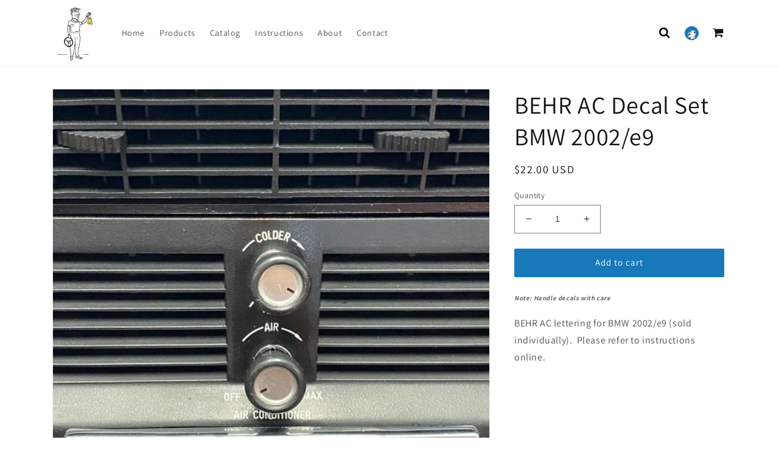

--- FILE ---
content_type: text/html; charset=utf-8
request_url: https://mofaraz.com/products/behr-ac-decal-set-bmw-2002-e9
body_size: 20892
content:
<!doctype html>
<html class="no-js" lang="en">
  <head>
    <meta charset="utf-8">
    <meta http-equiv="X-UA-Compatible" content="IE=edge">
    <meta name="viewport" content="width=device-width,initial-scale=1">
    <meta name="theme-color" content="">
    <link rel="canonical" href="https://mofaraz.com/products/behr-ac-decal-set-bmw-2002-e9">
    <link rel="preconnect" href="https://cdn.shopify.com" crossorigin><link rel="icon" type="image/png" href="//mofaraz.com/cdn/shop/files/favicon.png?crop=center&height=32&v=1675735463&width=32"><link rel="preconnect" href="https://fonts.shopifycdn.com" crossorigin><title>
      BEHR AC Decal Set BMW 2002/e9
 &ndash; MoFaraz</title>

    
      <meta name="description" content="BEHR AC lettering for BMW 2002/e9.">
    

    

<meta property="og:site_name" content="MoFaraz">
<meta property="og:url" content="https://mofaraz.com/products/behr-ac-decal-set-bmw-2002-e9">
<meta property="og:title" content="BEHR AC Decal Set BMW 2002/e9">
<meta property="og:type" content="product">
<meta property="og:description" content="BEHR AC lettering for BMW 2002/e9."><meta property="og:image" content="http://mofaraz.com/cdn/shop/products/ac3.jpg?v=1753997966">
  <meta property="og:image:secure_url" content="https://mofaraz.com/cdn/shop/products/ac3.jpg?v=1753997966">
  <meta property="og:image:width" content="600">
  <meta property="og:image:height" content="647"><meta property="og:price:amount" content="22.00">
  <meta property="og:price:currency" content="USD"><meta name="twitter:card" content="summary_large_image">
<meta name="twitter:title" content="BEHR AC Decal Set BMW 2002/e9">
<meta name="twitter:description" content="BEHR AC lettering for BMW 2002/e9.">


    <script src="//mofaraz.com/cdn/shop/t/38/assets/global.js?v=149496944046504657681675755310" defer="defer"></script>
    <script>window.performance && window.performance.mark && window.performance.mark('shopify.content_for_header.start');</script><meta id="shopify-digital-wallet" name="shopify-digital-wallet" content="/5006073/digital_wallets/dialog">
<meta name="shopify-checkout-api-token" content="74389afea81d903caf08d179af8f46f3">
<meta id="in-context-paypal-metadata" data-shop-id="5006073" data-venmo-supported="false" data-environment="production" data-locale="en_US" data-paypal-v4="true" data-currency="USD">
<link rel="alternate" type="application/json+oembed" href="https://mofaraz.com/products/behr-ac-decal-set-bmw-2002-e9.oembed">
<script async="async" src="/checkouts/internal/preloads.js?locale=en-US"></script>
<link rel="preconnect" href="https://shop.app" crossorigin="anonymous">
<script async="async" src="https://shop.app/checkouts/internal/preloads.js?locale=en-US&shop_id=5006073" crossorigin="anonymous"></script>
<script id="apple-pay-shop-capabilities" type="application/json">{"shopId":5006073,"countryCode":"US","currencyCode":"USD","merchantCapabilities":["supports3DS"],"merchantId":"gid:\/\/shopify\/Shop\/5006073","merchantName":"MoFaraz","requiredBillingContactFields":["postalAddress","email"],"requiredShippingContactFields":["postalAddress","email"],"shippingType":"shipping","supportedNetworks":["visa","masterCard","amex","discover","elo","jcb"],"total":{"type":"pending","label":"MoFaraz","amount":"1.00"},"shopifyPaymentsEnabled":true,"supportsSubscriptions":true}</script>
<script id="shopify-features" type="application/json">{"accessToken":"74389afea81d903caf08d179af8f46f3","betas":["rich-media-storefront-analytics"],"domain":"mofaraz.com","predictiveSearch":true,"shopId":5006073,"locale":"en"}</script>
<script>var Shopify = Shopify || {};
Shopify.shop = "mofaraz.myshopify.com";
Shopify.locale = "en";
Shopify.currency = {"active":"USD","rate":"1.0"};
Shopify.country = "US";
Shopify.theme = {"name":"Storefront ","id":122587054168,"schema_name":"Dawn","schema_version":"7.0.1","theme_store_id":887,"role":"main"};
Shopify.theme.handle = "null";
Shopify.theme.style = {"id":null,"handle":null};
Shopify.cdnHost = "mofaraz.com/cdn";
Shopify.routes = Shopify.routes || {};
Shopify.routes.root = "/";</script>
<script type="module">!function(o){(o.Shopify=o.Shopify||{}).modules=!0}(window);</script>
<script>!function(o){function n(){var o=[];function n(){o.push(Array.prototype.slice.apply(arguments))}return n.q=o,n}var t=o.Shopify=o.Shopify||{};t.loadFeatures=n(),t.autoloadFeatures=n()}(window);</script>
<script>
  window.ShopifyPay = window.ShopifyPay || {};
  window.ShopifyPay.apiHost = "shop.app\/pay";
  window.ShopifyPay.redirectState = null;
</script>
<script id="shop-js-analytics" type="application/json">{"pageType":"product"}</script>
<script defer="defer" async type="module" src="//mofaraz.com/cdn/shopifycloud/shop-js/modules/v2/client.init-shop-cart-sync_C5BV16lS.en.esm.js"></script>
<script defer="defer" async type="module" src="//mofaraz.com/cdn/shopifycloud/shop-js/modules/v2/chunk.common_CygWptCX.esm.js"></script>
<script type="module">
  await import("//mofaraz.com/cdn/shopifycloud/shop-js/modules/v2/client.init-shop-cart-sync_C5BV16lS.en.esm.js");
await import("//mofaraz.com/cdn/shopifycloud/shop-js/modules/v2/chunk.common_CygWptCX.esm.js");

  window.Shopify.SignInWithShop?.initShopCartSync?.({"fedCMEnabled":true,"windoidEnabled":true});

</script>
<script>
  window.Shopify = window.Shopify || {};
  if (!window.Shopify.featureAssets) window.Shopify.featureAssets = {};
  window.Shopify.featureAssets['shop-js'] = {"shop-cart-sync":["modules/v2/client.shop-cart-sync_ZFArdW7E.en.esm.js","modules/v2/chunk.common_CygWptCX.esm.js"],"init-fed-cm":["modules/v2/client.init-fed-cm_CmiC4vf6.en.esm.js","modules/v2/chunk.common_CygWptCX.esm.js"],"shop-button":["modules/v2/client.shop-button_tlx5R9nI.en.esm.js","modules/v2/chunk.common_CygWptCX.esm.js"],"shop-cash-offers":["modules/v2/client.shop-cash-offers_DOA2yAJr.en.esm.js","modules/v2/chunk.common_CygWptCX.esm.js","modules/v2/chunk.modal_D71HUcav.esm.js"],"init-windoid":["modules/v2/client.init-windoid_sURxWdc1.en.esm.js","modules/v2/chunk.common_CygWptCX.esm.js"],"shop-toast-manager":["modules/v2/client.shop-toast-manager_ClPi3nE9.en.esm.js","modules/v2/chunk.common_CygWptCX.esm.js"],"init-shop-email-lookup-coordinator":["modules/v2/client.init-shop-email-lookup-coordinator_B8hsDcYM.en.esm.js","modules/v2/chunk.common_CygWptCX.esm.js"],"init-shop-cart-sync":["modules/v2/client.init-shop-cart-sync_C5BV16lS.en.esm.js","modules/v2/chunk.common_CygWptCX.esm.js"],"avatar":["modules/v2/client.avatar_BTnouDA3.en.esm.js"],"pay-button":["modules/v2/client.pay-button_FdsNuTd3.en.esm.js","modules/v2/chunk.common_CygWptCX.esm.js"],"init-customer-accounts":["modules/v2/client.init-customer-accounts_DxDtT_ad.en.esm.js","modules/v2/client.shop-login-button_C5VAVYt1.en.esm.js","modules/v2/chunk.common_CygWptCX.esm.js","modules/v2/chunk.modal_D71HUcav.esm.js"],"init-shop-for-new-customer-accounts":["modules/v2/client.init-shop-for-new-customer-accounts_ChsxoAhi.en.esm.js","modules/v2/client.shop-login-button_C5VAVYt1.en.esm.js","modules/v2/chunk.common_CygWptCX.esm.js","modules/v2/chunk.modal_D71HUcav.esm.js"],"shop-login-button":["modules/v2/client.shop-login-button_C5VAVYt1.en.esm.js","modules/v2/chunk.common_CygWptCX.esm.js","modules/v2/chunk.modal_D71HUcav.esm.js"],"init-customer-accounts-sign-up":["modules/v2/client.init-customer-accounts-sign-up_CPSyQ0Tj.en.esm.js","modules/v2/client.shop-login-button_C5VAVYt1.en.esm.js","modules/v2/chunk.common_CygWptCX.esm.js","modules/v2/chunk.modal_D71HUcav.esm.js"],"shop-follow-button":["modules/v2/client.shop-follow-button_Cva4Ekp9.en.esm.js","modules/v2/chunk.common_CygWptCX.esm.js","modules/v2/chunk.modal_D71HUcav.esm.js"],"checkout-modal":["modules/v2/client.checkout-modal_BPM8l0SH.en.esm.js","modules/v2/chunk.common_CygWptCX.esm.js","modules/v2/chunk.modal_D71HUcav.esm.js"],"lead-capture":["modules/v2/client.lead-capture_Bi8yE_yS.en.esm.js","modules/v2/chunk.common_CygWptCX.esm.js","modules/v2/chunk.modal_D71HUcav.esm.js"],"shop-login":["modules/v2/client.shop-login_D6lNrXab.en.esm.js","modules/v2/chunk.common_CygWptCX.esm.js","modules/v2/chunk.modal_D71HUcav.esm.js"],"payment-terms":["modules/v2/client.payment-terms_CZxnsJam.en.esm.js","modules/v2/chunk.common_CygWptCX.esm.js","modules/v2/chunk.modal_D71HUcav.esm.js"]};
</script>
<script>(function() {
  var isLoaded = false;
  function asyncLoad() {
    if (isLoaded) return;
    isLoaded = true;
    var urls = ["https:\/\/chimpstatic.com\/mcjs-connected\/js\/users\/adb171532f6094880ad08286d\/70a1b3e658e26db7a2b834d68.js?shop=mofaraz.myshopify.com"];
    for (var i = 0; i < urls.length; i++) {
      var s = document.createElement('script');
      s.type = 'text/javascript';
      s.async = true;
      s.src = urls[i];
      var x = document.getElementsByTagName('script')[0];
      x.parentNode.insertBefore(s, x);
    }
  };
  if(window.attachEvent) {
    window.attachEvent('onload', asyncLoad);
  } else {
    window.addEventListener('load', asyncLoad, false);
  }
})();</script>
<script id="__st">var __st={"a":5006073,"offset":-28800,"reqid":"5b425e9d-b4a0-41a2-8c30-a6dbbe62e23a-1768747904","pageurl":"mofaraz.com\/products\/behr-ac-decal-set-bmw-2002-e9","u":"19e2ee7066a9","p":"product","rtyp":"product","rid":91554906136};</script>
<script>window.ShopifyPaypalV4VisibilityTracking = true;</script>
<script id="captcha-bootstrap">!function(){'use strict';const t='contact',e='account',n='new_comment',o=[[t,t],['blogs',n],['comments',n],[t,'customer']],c=[[e,'customer_login'],[e,'guest_login'],[e,'recover_customer_password'],[e,'create_customer']],r=t=>t.map((([t,e])=>`form[action*='/${t}']:not([data-nocaptcha='true']) input[name='form_type'][value='${e}']`)).join(','),a=t=>()=>t?[...document.querySelectorAll(t)].map((t=>t.form)):[];function s(){const t=[...o],e=r(t);return a(e)}const i='password',u='form_key',d=['recaptcha-v3-token','g-recaptcha-response','h-captcha-response',i],f=()=>{try{return window.sessionStorage}catch{return}},m='__shopify_v',_=t=>t.elements[u];function p(t,e,n=!1){try{const o=window.sessionStorage,c=JSON.parse(o.getItem(e)),{data:r}=function(t){const{data:e,action:n}=t;return t[m]||n?{data:e,action:n}:{data:t,action:n}}(c);for(const[e,n]of Object.entries(r))t.elements[e]&&(t.elements[e].value=n);n&&o.removeItem(e)}catch(o){console.error('form repopulation failed',{error:o})}}const l='form_type',E='cptcha';function T(t){t.dataset[E]=!0}const w=window,h=w.document,L='Shopify',v='ce_forms',y='captcha';let A=!1;((t,e)=>{const n=(g='f06e6c50-85a8-45c8-87d0-21a2b65856fe',I='https://cdn.shopify.com/shopifycloud/storefront-forms-hcaptcha/ce_storefront_forms_captcha_hcaptcha.v1.5.2.iife.js',D={infoText:'Protected by hCaptcha',privacyText:'Privacy',termsText:'Terms'},(t,e,n)=>{const o=w[L][v],c=o.bindForm;if(c)return c(t,g,e,D).then(n);var r;o.q.push([[t,g,e,D],n]),r=I,A||(h.body.append(Object.assign(h.createElement('script'),{id:'captcha-provider',async:!0,src:r})),A=!0)});var g,I,D;w[L]=w[L]||{},w[L][v]=w[L][v]||{},w[L][v].q=[],w[L][y]=w[L][y]||{},w[L][y].protect=function(t,e){n(t,void 0,e),T(t)},Object.freeze(w[L][y]),function(t,e,n,w,h,L){const[v,y,A,g]=function(t,e,n){const i=e?o:[],u=t?c:[],d=[...i,...u],f=r(d),m=r(i),_=r(d.filter((([t,e])=>n.includes(e))));return[a(f),a(m),a(_),s()]}(w,h,L),I=t=>{const e=t.target;return e instanceof HTMLFormElement?e:e&&e.form},D=t=>v().includes(t);t.addEventListener('submit',(t=>{const e=I(t);if(!e)return;const n=D(e)&&!e.dataset.hcaptchaBound&&!e.dataset.recaptchaBound,o=_(e),c=g().includes(e)&&(!o||!o.value);(n||c)&&t.preventDefault(),c&&!n&&(function(t){try{if(!f())return;!function(t){const e=f();if(!e)return;const n=_(t);if(!n)return;const o=n.value;o&&e.removeItem(o)}(t);const e=Array.from(Array(32),(()=>Math.random().toString(36)[2])).join('');!function(t,e){_(t)||t.append(Object.assign(document.createElement('input'),{type:'hidden',name:u})),t.elements[u].value=e}(t,e),function(t,e){const n=f();if(!n)return;const o=[...t.querySelectorAll(`input[type='${i}']`)].map((({name:t})=>t)),c=[...d,...o],r={};for(const[a,s]of new FormData(t).entries())c.includes(a)||(r[a]=s);n.setItem(e,JSON.stringify({[m]:1,action:t.action,data:r}))}(t,e)}catch(e){console.error('failed to persist form',e)}}(e),e.submit())}));const S=(t,e)=>{t&&!t.dataset[E]&&(n(t,e.some((e=>e===t))),T(t))};for(const o of['focusin','change'])t.addEventListener(o,(t=>{const e=I(t);D(e)&&S(e,y())}));const B=e.get('form_key'),M=e.get(l),P=B&&M;t.addEventListener('DOMContentLoaded',(()=>{const t=y();if(P)for(const e of t)e.elements[l].value===M&&p(e,B);[...new Set([...A(),...v().filter((t=>'true'===t.dataset.shopifyCaptcha))])].forEach((e=>S(e,t)))}))}(h,new URLSearchParams(w.location.search),n,t,e,['guest_login'])})(!0,!0)}();</script>
<script integrity="sha256-4kQ18oKyAcykRKYeNunJcIwy7WH5gtpwJnB7kiuLZ1E=" data-source-attribution="shopify.loadfeatures" defer="defer" src="//mofaraz.com/cdn/shopifycloud/storefront/assets/storefront/load_feature-a0a9edcb.js" crossorigin="anonymous"></script>
<script crossorigin="anonymous" defer="defer" src="//mofaraz.com/cdn/shopifycloud/storefront/assets/shopify_pay/storefront-65b4c6d7.js?v=20250812"></script>
<script data-source-attribution="shopify.dynamic_checkout.dynamic.init">var Shopify=Shopify||{};Shopify.PaymentButton=Shopify.PaymentButton||{isStorefrontPortableWallets:!0,init:function(){window.Shopify.PaymentButton.init=function(){};var t=document.createElement("script");t.src="https://mofaraz.com/cdn/shopifycloud/portable-wallets/latest/portable-wallets.en.js",t.type="module",document.head.appendChild(t)}};
</script>
<script data-source-attribution="shopify.dynamic_checkout.buyer_consent">
  function portableWalletsHideBuyerConsent(e){var t=document.getElementById("shopify-buyer-consent"),n=document.getElementById("shopify-subscription-policy-button");t&&n&&(t.classList.add("hidden"),t.setAttribute("aria-hidden","true"),n.removeEventListener("click",e))}function portableWalletsShowBuyerConsent(e){var t=document.getElementById("shopify-buyer-consent"),n=document.getElementById("shopify-subscription-policy-button");t&&n&&(t.classList.remove("hidden"),t.removeAttribute("aria-hidden"),n.addEventListener("click",e))}window.Shopify?.PaymentButton&&(window.Shopify.PaymentButton.hideBuyerConsent=portableWalletsHideBuyerConsent,window.Shopify.PaymentButton.showBuyerConsent=portableWalletsShowBuyerConsent);
</script>
<script data-source-attribution="shopify.dynamic_checkout.cart.bootstrap">document.addEventListener("DOMContentLoaded",(function(){function t(){return document.querySelector("shopify-accelerated-checkout-cart, shopify-accelerated-checkout")}if(t())Shopify.PaymentButton.init();else{new MutationObserver((function(e,n){t()&&(Shopify.PaymentButton.init(),n.disconnect())})).observe(document.body,{childList:!0,subtree:!0})}}));
</script>
<link id="shopify-accelerated-checkout-styles" rel="stylesheet" media="screen" href="https://mofaraz.com/cdn/shopifycloud/portable-wallets/latest/accelerated-checkout-backwards-compat.css" crossorigin="anonymous">
<style id="shopify-accelerated-checkout-cart">
        #shopify-buyer-consent {
  margin-top: 1em;
  display: inline-block;
  width: 100%;
}

#shopify-buyer-consent.hidden {
  display: none;
}

#shopify-subscription-policy-button {
  background: none;
  border: none;
  padding: 0;
  text-decoration: underline;
  font-size: inherit;
  cursor: pointer;
}

#shopify-subscription-policy-button::before {
  box-shadow: none;
}

      </style>
<script id="sections-script" data-sections="header,footer" defer="defer" src="//mofaraz.com/cdn/shop/t/38/compiled_assets/scripts.js?25693"></script>
<script>window.performance && window.performance.mark && window.performance.mark('shopify.content_for_header.end');</script>


    <style data-shopify>
      @font-face {
  font-family: Assistant;
  font-weight: 400;
  font-style: normal;
  font-display: swap;
  src: url("//mofaraz.com/cdn/fonts/assistant/assistant_n4.9120912a469cad1cc292572851508ca49d12e768.woff2") format("woff2"),
       url("//mofaraz.com/cdn/fonts/assistant/assistant_n4.6e9875ce64e0fefcd3f4446b7ec9036b3ddd2985.woff") format("woff");
}

      @font-face {
  font-family: Assistant;
  font-weight: 700;
  font-style: normal;
  font-display: swap;
  src: url("//mofaraz.com/cdn/fonts/assistant/assistant_n7.bf44452348ec8b8efa3aa3068825305886b1c83c.woff2") format("woff2"),
       url("//mofaraz.com/cdn/fonts/assistant/assistant_n7.0c887fee83f6b3bda822f1150b912c72da0f7b64.woff") format("woff");
}

      
      
      @font-face {
  font-family: Assistant;
  font-weight: 400;
  font-style: normal;
  font-display: swap;
  src: url("//mofaraz.com/cdn/fonts/assistant/assistant_n4.9120912a469cad1cc292572851508ca49d12e768.woff2") format("woff2"),
       url("//mofaraz.com/cdn/fonts/assistant/assistant_n4.6e9875ce64e0fefcd3f4446b7ec9036b3ddd2985.woff") format("woff");
}


      :root {
        --font-body-family: Assistant, sans-serif;
        --font-body-style: normal;
        --font-body-weight: 400;
        --font-body-weight-bold: 700;

        --font-heading-family: Assistant, sans-serif;
        --font-heading-style: normal;
        --font-heading-weight: 400;

        --font-body-scale: 1.0;
        --font-heading-scale: 1.0;

        --color-base-text: 18, 18, 18;
        --color-shadow: 18, 18, 18;
        --color-base-background-1: 255, 255, 255;
        --color-base-background-2: 243, 243, 243;
        --color-base-solid-button-labels: 255, 255, 255;
        --color-base-outline-button-labels: 18, 18, 18;
        --color-base-accent-1: 24, 120, 185;
        --color-base-accent-2: 51, 79, 180;
        --payment-terms-background-color: #ffffff;

        --gradient-base-background-1: #ffffff;
        --gradient-base-background-2: #f3f3f3;
        --gradient-base-accent-1: #1878b9;
        --gradient-base-accent-2: #334fb4;

        --media-padding: px;
        --media-border-opacity: 0.05;
        --media-border-width: 1px;
        --media-radius: 0px;
        --media-shadow-opacity: 0.0;
        --media-shadow-horizontal-offset: 0px;
        --media-shadow-vertical-offset: 4px;
        --media-shadow-blur-radius: 5px;
        --media-shadow-visible: 0;

        --page-width: 120rem;
        --page-width-margin: 0rem;

        --product-card-image-padding: 0.0rem;
        --product-card-corner-radius: 0.0rem;
        --product-card-text-alignment: left;
        --product-card-border-width: 0.0rem;
        --product-card-border-opacity: 0.1;
        --product-card-shadow-opacity: 0.0;
        --product-card-shadow-visible: 0;
        --product-card-shadow-horizontal-offset: 0.0rem;
        --product-card-shadow-vertical-offset: 0.4rem;
        --product-card-shadow-blur-radius: 0.5rem;

        --collection-card-image-padding: 0.0rem;
        --collection-card-corner-radius: 0.0rem;
        --collection-card-text-alignment: left;
        --collection-card-border-width: 0.0rem;
        --collection-card-border-opacity: 0.1;
        --collection-card-shadow-opacity: 0.0;
        --collection-card-shadow-visible: 0;
        --collection-card-shadow-horizontal-offset: 0.0rem;
        --collection-card-shadow-vertical-offset: 0.4rem;
        --collection-card-shadow-blur-radius: 0.5rem;

        --blog-card-image-padding: 0.0rem;
        --blog-card-corner-radius: 0.0rem;
        --blog-card-text-alignment: left;
        --blog-card-border-width: 0.0rem;
        --blog-card-border-opacity: 0.1;
        --blog-card-shadow-opacity: 0.0;
        --blog-card-shadow-visible: 0;
        --blog-card-shadow-horizontal-offset: 0.0rem;
        --blog-card-shadow-vertical-offset: 0.4rem;
        --blog-card-shadow-blur-radius: 0.5rem;

        --badge-corner-radius: 4.0rem;

        --popup-border-width: 1px;
        --popup-border-opacity: 0.1;
        --popup-corner-radius: 0px;
        --popup-shadow-opacity: 0.0;
        --popup-shadow-horizontal-offset: 0px;
        --popup-shadow-vertical-offset: 4px;
        --popup-shadow-blur-radius: 5px;

        --drawer-border-width: 1px;
        --drawer-border-opacity: 0.1;
        --drawer-shadow-opacity: 0.0;
        --drawer-shadow-horizontal-offset: 0px;
        --drawer-shadow-vertical-offset: 4px;
        --drawer-shadow-blur-radius: 5px;

        --spacing-sections-desktop: 0px;
        --spacing-sections-mobile: 0px;

        --grid-desktop-vertical-spacing: 8px;
        --grid-desktop-horizontal-spacing: 8px;
        --grid-mobile-vertical-spacing: 4px;
        --grid-mobile-horizontal-spacing: 4px;

        --text-boxes-border-opacity: 0.1;
        --text-boxes-border-width: 0px;
        --text-boxes-radius: 0px;
        --text-boxes-shadow-opacity: 0.0;
        --text-boxes-shadow-visible: 0;
        --text-boxes-shadow-horizontal-offset: 0px;
        --text-boxes-shadow-vertical-offset: 4px;
        --text-boxes-shadow-blur-radius: 5px;

        --buttons-radius: 2px;
        --buttons-radius-outset: 3px;
        --buttons-border-width: 1px;
        --buttons-border-opacity: 1.0;
        --buttons-shadow-opacity: 0.0;
        --buttons-shadow-visible: 0;
        --buttons-shadow-horizontal-offset: 0px;
        --buttons-shadow-vertical-offset: 4px;
        --buttons-shadow-blur-radius: 5px;
        --buttons-border-offset: 0.3px;

        --inputs-radius: 0px;
        --inputs-border-width: 1px;
        --inputs-border-opacity: 0.55;
        --inputs-shadow-opacity: 0.0;
        --inputs-shadow-horizontal-offset: 0px;
        --inputs-margin-offset: 0px;
        --inputs-shadow-vertical-offset: 4px;
        --inputs-shadow-blur-radius: 5px;
        --inputs-radius-outset: 0px;

        --variant-pills-radius: 40px;
        --variant-pills-border-width: 1px;
        --variant-pills-border-opacity: 0.55;
        --variant-pills-shadow-opacity: 0.0;
        --variant-pills-shadow-horizontal-offset: 0px;
        --variant-pills-shadow-vertical-offset: 4px;
        --variant-pills-shadow-blur-radius: 5px;
      }

      *,
      *::before,
      *::after {
        box-sizing: inherit;
      }

      html {
        box-sizing: border-box;
        font-size: calc(var(--font-body-scale) * 62.5%);
        height: 100%;
      }

      body {
        display: grid;
        grid-template-rows: auto auto 1fr auto;
        grid-template-columns: 100%;
        min-height: 100%;
        margin: 0;
        font-size: 1.5rem;
        letter-spacing: 0.06rem;
        line-height: calc(1 + 0.8 / var(--font-body-scale));
        font-family: var(--font-body-family);
        font-style: var(--font-body-style);
        font-weight: var(--font-body-weight);
      }

      @media screen and (min-width: 750px) {
        body {
          font-size: 1.6rem;
        }
      }
    </style>

    <link href="//mofaraz.com/cdn/shop/t/38/assets/base.css?v=174551719230529172541682435744" rel="stylesheet" type="text/css" media="all" />
    <link href="//mofaraz.com/cdn/shop/t/38/assets/blueprint.css?25693" rel="stylesheet" type="text/css" media="all" />
 <link rel="stylesheet" href="https://cdnjs.cloudflare.com/ajax/libs/font-awesome/4.7.0/css/font-awesome.min.css"><link rel="preload" as="font" href="//mofaraz.com/cdn/fonts/assistant/assistant_n4.9120912a469cad1cc292572851508ca49d12e768.woff2" type="font/woff2" crossorigin><link rel="preload" as="font" href="//mofaraz.com/cdn/fonts/assistant/assistant_n4.9120912a469cad1cc292572851508ca49d12e768.woff2" type="font/woff2" crossorigin><link rel="stylesheet" href="//mofaraz.com/cdn/shop/t/38/assets/component-predictive-search.css?v=83512081251802922551675755310" media="print" onload="this.media='all'"><script>document.documentElement.className = document.documentElement.className.replace('no-js', 'js');
    if (Shopify.designMode) {
      document.documentElement.classList.add('shopify-design-mode');
    }
    </script>
  <link href="https://monorail-edge.shopifysvc.com" rel="dns-prefetch">
<script>(function(){if ("sendBeacon" in navigator && "performance" in window) {try {var session_token_from_headers = performance.getEntriesByType('navigation')[0].serverTiming.find(x => x.name == '_s').description;} catch {var session_token_from_headers = undefined;}var session_cookie_matches = document.cookie.match(/_shopify_s=([^;]*)/);var session_token_from_cookie = session_cookie_matches && session_cookie_matches.length === 2 ? session_cookie_matches[1] : "";var session_token = session_token_from_headers || session_token_from_cookie || "";function handle_abandonment_event(e) {var entries = performance.getEntries().filter(function(entry) {return /monorail-edge.shopifysvc.com/.test(entry.name);});if (!window.abandonment_tracked && entries.length === 0) {window.abandonment_tracked = true;var currentMs = Date.now();var navigation_start = performance.timing.navigationStart;var payload = {shop_id: 5006073,url: window.location.href,navigation_start,duration: currentMs - navigation_start,session_token,page_type: "product"};window.navigator.sendBeacon("https://monorail-edge.shopifysvc.com/v1/produce", JSON.stringify({schema_id: "online_store_buyer_site_abandonment/1.1",payload: payload,metadata: {event_created_at_ms: currentMs,event_sent_at_ms: currentMs}}));}}window.addEventListener('pagehide', handle_abandonment_event);}}());</script>
<script id="web-pixels-manager-setup">(function e(e,d,r,n,o){if(void 0===o&&(o={}),!Boolean(null===(a=null===(i=window.Shopify)||void 0===i?void 0:i.analytics)||void 0===a?void 0:a.replayQueue)){var i,a;window.Shopify=window.Shopify||{};var t=window.Shopify;t.analytics=t.analytics||{};var s=t.analytics;s.replayQueue=[],s.publish=function(e,d,r){return s.replayQueue.push([e,d,r]),!0};try{self.performance.mark("wpm:start")}catch(e){}var l=function(){var e={modern:/Edge?\/(1{2}[4-9]|1[2-9]\d|[2-9]\d{2}|\d{4,})\.\d+(\.\d+|)|Firefox\/(1{2}[4-9]|1[2-9]\d|[2-9]\d{2}|\d{4,})\.\d+(\.\d+|)|Chrom(ium|e)\/(9{2}|\d{3,})\.\d+(\.\d+|)|(Maci|X1{2}).+ Version\/(15\.\d+|(1[6-9]|[2-9]\d|\d{3,})\.\d+)([,.]\d+|)( \(\w+\)|)( Mobile\/\w+|) Safari\/|Chrome.+OPR\/(9{2}|\d{3,})\.\d+\.\d+|(CPU[ +]OS|iPhone[ +]OS|CPU[ +]iPhone|CPU IPhone OS|CPU iPad OS)[ +]+(15[._]\d+|(1[6-9]|[2-9]\d|\d{3,})[._]\d+)([._]\d+|)|Android:?[ /-](13[3-9]|1[4-9]\d|[2-9]\d{2}|\d{4,})(\.\d+|)(\.\d+|)|Android.+Firefox\/(13[5-9]|1[4-9]\d|[2-9]\d{2}|\d{4,})\.\d+(\.\d+|)|Android.+Chrom(ium|e)\/(13[3-9]|1[4-9]\d|[2-9]\d{2}|\d{4,})\.\d+(\.\d+|)|SamsungBrowser\/([2-9]\d|\d{3,})\.\d+/,legacy:/Edge?\/(1[6-9]|[2-9]\d|\d{3,})\.\d+(\.\d+|)|Firefox\/(5[4-9]|[6-9]\d|\d{3,})\.\d+(\.\d+|)|Chrom(ium|e)\/(5[1-9]|[6-9]\d|\d{3,})\.\d+(\.\d+|)([\d.]+$|.*Safari\/(?![\d.]+ Edge\/[\d.]+$))|(Maci|X1{2}).+ Version\/(10\.\d+|(1[1-9]|[2-9]\d|\d{3,})\.\d+)([,.]\d+|)( \(\w+\)|)( Mobile\/\w+|) Safari\/|Chrome.+OPR\/(3[89]|[4-9]\d|\d{3,})\.\d+\.\d+|(CPU[ +]OS|iPhone[ +]OS|CPU[ +]iPhone|CPU IPhone OS|CPU iPad OS)[ +]+(10[._]\d+|(1[1-9]|[2-9]\d|\d{3,})[._]\d+)([._]\d+|)|Android:?[ /-](13[3-9]|1[4-9]\d|[2-9]\d{2}|\d{4,})(\.\d+|)(\.\d+|)|Mobile Safari.+OPR\/([89]\d|\d{3,})\.\d+\.\d+|Android.+Firefox\/(13[5-9]|1[4-9]\d|[2-9]\d{2}|\d{4,})\.\d+(\.\d+|)|Android.+Chrom(ium|e)\/(13[3-9]|1[4-9]\d|[2-9]\d{2}|\d{4,})\.\d+(\.\d+|)|Android.+(UC? ?Browser|UCWEB|U3)[ /]?(15\.([5-9]|\d{2,})|(1[6-9]|[2-9]\d|\d{3,})\.\d+)\.\d+|SamsungBrowser\/(5\.\d+|([6-9]|\d{2,})\.\d+)|Android.+MQ{2}Browser\/(14(\.(9|\d{2,})|)|(1[5-9]|[2-9]\d|\d{3,})(\.\d+|))(\.\d+|)|K[Aa][Ii]OS\/(3\.\d+|([4-9]|\d{2,})\.\d+)(\.\d+|)/},d=e.modern,r=e.legacy,n=navigator.userAgent;return n.match(d)?"modern":n.match(r)?"legacy":"unknown"}(),u="modern"===l?"modern":"legacy",c=(null!=n?n:{modern:"",legacy:""})[u],f=function(e){return[e.baseUrl,"/wpm","/b",e.hashVersion,"modern"===e.buildTarget?"m":"l",".js"].join("")}({baseUrl:d,hashVersion:r,buildTarget:u}),m=function(e){var d=e.version,r=e.bundleTarget,n=e.surface,o=e.pageUrl,i=e.monorailEndpoint;return{emit:function(e){var a=e.status,t=e.errorMsg,s=(new Date).getTime(),l=JSON.stringify({metadata:{event_sent_at_ms:s},events:[{schema_id:"web_pixels_manager_load/3.1",payload:{version:d,bundle_target:r,page_url:o,status:a,surface:n,error_msg:t},metadata:{event_created_at_ms:s}}]});if(!i)return console&&console.warn&&console.warn("[Web Pixels Manager] No Monorail endpoint provided, skipping logging."),!1;try{return self.navigator.sendBeacon.bind(self.navigator)(i,l)}catch(e){}var u=new XMLHttpRequest;try{return u.open("POST",i,!0),u.setRequestHeader("Content-Type","text/plain"),u.send(l),!0}catch(e){return console&&console.warn&&console.warn("[Web Pixels Manager] Got an unhandled error while logging to Monorail."),!1}}}}({version:r,bundleTarget:l,surface:e.surface,pageUrl:self.location.href,monorailEndpoint:e.monorailEndpoint});try{o.browserTarget=l,function(e){var d=e.src,r=e.async,n=void 0===r||r,o=e.onload,i=e.onerror,a=e.sri,t=e.scriptDataAttributes,s=void 0===t?{}:t,l=document.createElement("script"),u=document.querySelector("head"),c=document.querySelector("body");if(l.async=n,l.src=d,a&&(l.integrity=a,l.crossOrigin="anonymous"),s)for(var f in s)if(Object.prototype.hasOwnProperty.call(s,f))try{l.dataset[f]=s[f]}catch(e){}if(o&&l.addEventListener("load",o),i&&l.addEventListener("error",i),u)u.appendChild(l);else{if(!c)throw new Error("Did not find a head or body element to append the script");c.appendChild(l)}}({src:f,async:!0,onload:function(){if(!function(){var e,d;return Boolean(null===(d=null===(e=window.Shopify)||void 0===e?void 0:e.analytics)||void 0===d?void 0:d.initialized)}()){var d=window.webPixelsManager.init(e)||void 0;if(d){var r=window.Shopify.analytics;r.replayQueue.forEach((function(e){var r=e[0],n=e[1],o=e[2];d.publishCustomEvent(r,n,o)})),r.replayQueue=[],r.publish=d.publishCustomEvent,r.visitor=d.visitor,r.initialized=!0}}},onerror:function(){return m.emit({status:"failed",errorMsg:"".concat(f," has failed to load")})},sri:function(e){var d=/^sha384-[A-Za-z0-9+/=]+$/;return"string"==typeof e&&d.test(e)}(c)?c:"",scriptDataAttributes:o}),m.emit({status:"loading"})}catch(e){m.emit({status:"failed",errorMsg:(null==e?void 0:e.message)||"Unknown error"})}}})({shopId: 5006073,storefrontBaseUrl: "https://mofaraz.com",extensionsBaseUrl: "https://extensions.shopifycdn.com/cdn/shopifycloud/web-pixels-manager",monorailEndpoint: "https://monorail-edge.shopifysvc.com/unstable/produce_batch",surface: "storefront-renderer",enabledBetaFlags: ["2dca8a86"],webPixelsConfigList: [{"id":"shopify-app-pixel","configuration":"{}","eventPayloadVersion":"v1","runtimeContext":"STRICT","scriptVersion":"0450","apiClientId":"shopify-pixel","type":"APP","privacyPurposes":["ANALYTICS","MARKETING"]},{"id":"shopify-custom-pixel","eventPayloadVersion":"v1","runtimeContext":"LAX","scriptVersion":"0450","apiClientId":"shopify-pixel","type":"CUSTOM","privacyPurposes":["ANALYTICS","MARKETING"]}],isMerchantRequest: false,initData: {"shop":{"name":"MoFaraz","paymentSettings":{"currencyCode":"USD"},"myshopifyDomain":"mofaraz.myshopify.com","countryCode":"US","storefrontUrl":"https:\/\/mofaraz.com"},"customer":null,"cart":null,"checkout":null,"productVariants":[{"price":{"amount":22.0,"currencyCode":"USD"},"product":{"title":"BEHR AC Decal Set BMW 2002\/e9","vendor":"MoFaraz","id":"91554906136","untranslatedTitle":"BEHR AC Decal Set BMW 2002\/e9","url":"\/products\/behr-ac-decal-set-bmw-2002-e9","type":""},"id":"901627805720","image":{"src":"\/\/mofaraz.com\/cdn\/shop\/products\/ac3.jpg?v=1753997966"},"sku":"","title":"Default Title","untranslatedTitle":"Default Title"}],"purchasingCompany":null},},"https://mofaraz.com/cdn","fcfee988w5aeb613cpc8e4bc33m6693e112",{"modern":"","legacy":""},{"shopId":"5006073","storefrontBaseUrl":"https:\/\/mofaraz.com","extensionBaseUrl":"https:\/\/extensions.shopifycdn.com\/cdn\/shopifycloud\/web-pixels-manager","surface":"storefront-renderer","enabledBetaFlags":"[\"2dca8a86\"]","isMerchantRequest":"false","hashVersion":"fcfee988w5aeb613cpc8e4bc33m6693e112","publish":"custom","events":"[[\"page_viewed\",{}],[\"product_viewed\",{\"productVariant\":{\"price\":{\"amount\":22.0,\"currencyCode\":\"USD\"},\"product\":{\"title\":\"BEHR AC Decal Set BMW 2002\/e9\",\"vendor\":\"MoFaraz\",\"id\":\"91554906136\",\"untranslatedTitle\":\"BEHR AC Decal Set BMW 2002\/e9\",\"url\":\"\/products\/behr-ac-decal-set-bmw-2002-e9\",\"type\":\"\"},\"id\":\"901627805720\",\"image\":{\"src\":\"\/\/mofaraz.com\/cdn\/shop\/products\/ac3.jpg?v=1753997966\"},\"sku\":\"\",\"title\":\"Default Title\",\"untranslatedTitle\":\"Default Title\"}}]]"});</script><script>
  window.ShopifyAnalytics = window.ShopifyAnalytics || {};
  window.ShopifyAnalytics.meta = window.ShopifyAnalytics.meta || {};
  window.ShopifyAnalytics.meta.currency = 'USD';
  var meta = {"product":{"id":91554906136,"gid":"gid:\/\/shopify\/Product\/91554906136","vendor":"MoFaraz","type":"","handle":"behr-ac-decal-set-bmw-2002-e9","variants":[{"id":901627805720,"price":2200,"name":"BEHR AC Decal Set BMW 2002\/e9","public_title":null,"sku":""}],"remote":false},"page":{"pageType":"product","resourceType":"product","resourceId":91554906136,"requestId":"5b425e9d-b4a0-41a2-8c30-a6dbbe62e23a-1768747904"}};
  for (var attr in meta) {
    window.ShopifyAnalytics.meta[attr] = meta[attr];
  }
</script>
<script class="analytics">
  (function () {
    var customDocumentWrite = function(content) {
      var jquery = null;

      if (window.jQuery) {
        jquery = window.jQuery;
      } else if (window.Checkout && window.Checkout.$) {
        jquery = window.Checkout.$;
      }

      if (jquery) {
        jquery('body').append(content);
      }
    };

    var hasLoggedConversion = function(token) {
      if (token) {
        return document.cookie.indexOf('loggedConversion=' + token) !== -1;
      }
      return false;
    }

    var setCookieIfConversion = function(token) {
      if (token) {
        var twoMonthsFromNow = new Date(Date.now());
        twoMonthsFromNow.setMonth(twoMonthsFromNow.getMonth() + 2);

        document.cookie = 'loggedConversion=' + token + '; expires=' + twoMonthsFromNow;
      }
    }

    var trekkie = window.ShopifyAnalytics.lib = window.trekkie = window.trekkie || [];
    if (trekkie.integrations) {
      return;
    }
    trekkie.methods = [
      'identify',
      'page',
      'ready',
      'track',
      'trackForm',
      'trackLink'
    ];
    trekkie.factory = function(method) {
      return function() {
        var args = Array.prototype.slice.call(arguments);
        args.unshift(method);
        trekkie.push(args);
        return trekkie;
      };
    };
    for (var i = 0; i < trekkie.methods.length; i++) {
      var key = trekkie.methods[i];
      trekkie[key] = trekkie.factory(key);
    }
    trekkie.load = function(config) {
      trekkie.config = config || {};
      trekkie.config.initialDocumentCookie = document.cookie;
      var first = document.getElementsByTagName('script')[0];
      var script = document.createElement('script');
      script.type = 'text/javascript';
      script.onerror = function(e) {
        var scriptFallback = document.createElement('script');
        scriptFallback.type = 'text/javascript';
        scriptFallback.onerror = function(error) {
                var Monorail = {
      produce: function produce(monorailDomain, schemaId, payload) {
        var currentMs = new Date().getTime();
        var event = {
          schema_id: schemaId,
          payload: payload,
          metadata: {
            event_created_at_ms: currentMs,
            event_sent_at_ms: currentMs
          }
        };
        return Monorail.sendRequest("https://" + monorailDomain + "/v1/produce", JSON.stringify(event));
      },
      sendRequest: function sendRequest(endpointUrl, payload) {
        // Try the sendBeacon API
        if (window && window.navigator && typeof window.navigator.sendBeacon === 'function' && typeof window.Blob === 'function' && !Monorail.isIos12()) {
          var blobData = new window.Blob([payload], {
            type: 'text/plain'
          });

          if (window.navigator.sendBeacon(endpointUrl, blobData)) {
            return true;
          } // sendBeacon was not successful

        } // XHR beacon

        var xhr = new XMLHttpRequest();

        try {
          xhr.open('POST', endpointUrl);
          xhr.setRequestHeader('Content-Type', 'text/plain');
          xhr.send(payload);
        } catch (e) {
          console.log(e);
        }

        return false;
      },
      isIos12: function isIos12() {
        return window.navigator.userAgent.lastIndexOf('iPhone; CPU iPhone OS 12_') !== -1 || window.navigator.userAgent.lastIndexOf('iPad; CPU OS 12_') !== -1;
      }
    };
    Monorail.produce('monorail-edge.shopifysvc.com',
      'trekkie_storefront_load_errors/1.1',
      {shop_id: 5006073,
      theme_id: 122587054168,
      app_name: "storefront",
      context_url: window.location.href,
      source_url: "//mofaraz.com/cdn/s/trekkie.storefront.cd680fe47e6c39ca5d5df5f0a32d569bc48c0f27.min.js"});

        };
        scriptFallback.async = true;
        scriptFallback.src = '//mofaraz.com/cdn/s/trekkie.storefront.cd680fe47e6c39ca5d5df5f0a32d569bc48c0f27.min.js';
        first.parentNode.insertBefore(scriptFallback, first);
      };
      script.async = true;
      script.src = '//mofaraz.com/cdn/s/trekkie.storefront.cd680fe47e6c39ca5d5df5f0a32d569bc48c0f27.min.js';
      first.parentNode.insertBefore(script, first);
    };
    trekkie.load(
      {"Trekkie":{"appName":"storefront","development":false,"defaultAttributes":{"shopId":5006073,"isMerchantRequest":null,"themeId":122587054168,"themeCityHash":"12119485904423187012","contentLanguage":"en","currency":"USD","eventMetadataId":"41fab787-81f5-48e8-bbfa-ca33e5022207"},"isServerSideCookieWritingEnabled":true,"monorailRegion":"shop_domain","enabledBetaFlags":["65f19447"]},"Session Attribution":{},"S2S":{"facebookCapiEnabled":false,"source":"trekkie-storefront-renderer","apiClientId":580111}}
    );

    var loaded = false;
    trekkie.ready(function() {
      if (loaded) return;
      loaded = true;

      window.ShopifyAnalytics.lib = window.trekkie;

      var originalDocumentWrite = document.write;
      document.write = customDocumentWrite;
      try { window.ShopifyAnalytics.merchantGoogleAnalytics.call(this); } catch(error) {};
      document.write = originalDocumentWrite;

      window.ShopifyAnalytics.lib.page(null,{"pageType":"product","resourceType":"product","resourceId":91554906136,"requestId":"5b425e9d-b4a0-41a2-8c30-a6dbbe62e23a-1768747904","shopifyEmitted":true});

      var match = window.location.pathname.match(/checkouts\/(.+)\/(thank_you|post_purchase)/)
      var token = match? match[1]: undefined;
      if (!hasLoggedConversion(token)) {
        setCookieIfConversion(token);
        window.ShopifyAnalytics.lib.track("Viewed Product",{"currency":"USD","variantId":901627805720,"productId":91554906136,"productGid":"gid:\/\/shopify\/Product\/91554906136","name":"BEHR AC Decal Set BMW 2002\/e9","price":"22.00","sku":"","brand":"MoFaraz","variant":null,"category":"","nonInteraction":true,"remote":false},undefined,undefined,{"shopifyEmitted":true});
      window.ShopifyAnalytics.lib.track("monorail:\/\/trekkie_storefront_viewed_product\/1.1",{"currency":"USD","variantId":901627805720,"productId":91554906136,"productGid":"gid:\/\/shopify\/Product\/91554906136","name":"BEHR AC Decal Set BMW 2002\/e9","price":"22.00","sku":"","brand":"MoFaraz","variant":null,"category":"","nonInteraction":true,"remote":false,"referer":"https:\/\/mofaraz.com\/products\/behr-ac-decal-set-bmw-2002-e9"});
      }
    });


        var eventsListenerScript = document.createElement('script');
        eventsListenerScript.async = true;
        eventsListenerScript.src = "//mofaraz.com/cdn/shopifycloud/storefront/assets/shop_events_listener-3da45d37.js";
        document.getElementsByTagName('head')[0].appendChild(eventsListenerScript);

})();</script>
<script
  defer
  src="https://mofaraz.com/cdn/shopifycloud/perf-kit/shopify-perf-kit-3.0.4.min.js"
  data-application="storefront-renderer"
  data-shop-id="5006073"
  data-render-region="gcp-us-central1"
  data-page-type="product"
  data-theme-instance-id="122587054168"
  data-theme-name="Dawn"
  data-theme-version="7.0.1"
  data-monorail-region="shop_domain"
  data-resource-timing-sampling-rate="10"
  data-shs="true"
  data-shs-beacon="true"
  data-shs-export-with-fetch="true"
  data-shs-logs-sample-rate="1"
  data-shs-beacon-endpoint="https://mofaraz.com/api/collect"
></script>
</head>

  <body class="gradient">
    <a class="skip-to-content-link button visually-hidden" href="#MainContent">
      Skip to content
    </a>

<script src="//mofaraz.com/cdn/shop/t/38/assets/cart.js?v=83971781268232213281675755310" defer="defer"></script>

<style>
  .drawer {
    visibility: hidden;
  }
</style>

<cart-drawer class="drawer is-empty">
  <div id="CartDrawer" class="cart-drawer">
    <div id="CartDrawer-Overlay"class="cart-drawer__overlay"></div>
    <div class="drawer__inner" role="dialog" aria-modal="true" aria-label="Your cart" tabindex="-1"><div class="drawer__inner-empty">
          <div class="cart-drawer__warnings center">
            <div class="cart-drawer__empty-content">
              <h2 class="cart__empty-text">Your cart is empty</h2>
              <button class="drawer__close" type="button" onclick="this.closest('cart-drawer').close()" aria-label="Close"><svg xmlns="http://www.w3.org/2000/svg" aria-hidden="true" focusable="false" role="presentation" class="icon icon-close" fill="none" viewBox="0 0 18 17">
  <path d="M.865 15.978a.5.5 0 00.707.707l7.433-7.431 7.579 7.282a.501.501 0 00.846-.37.5.5 0 00-.153-.351L9.712 8.546l7.417-7.416a.5.5 0 10-.707-.708L8.991 7.853 1.413.573a.5.5 0 10-.693.72l7.563 7.268-7.418 7.417z" fill="currentColor">
</svg>
</button>
              <a href="/collections/all" class="button">
                Continue shopping
              </a><p class="cart__login-title h3">Have an account?</p>
                <p class="cart__login-paragraph">
                  <a href="/account/login" class="link underlined-link">Log in</a> to check out faster.
                </p></div>
          </div></div><div class="drawer__header">
        <h2 class="drawer__heading">Shopping Cart</h2>
        <button class="drawer__close" type="button" onclick="this.closest('cart-drawer').close()" aria-label="Close"><svg xmlns="http://www.w3.org/2000/svg" aria-hidden="true" focusable="false" role="presentation" class="icon icon-close" fill="none" viewBox="0 0 18 17">
  <path d="M.865 15.978a.5.5 0 00.707.707l7.433-7.431 7.579 7.282a.501.501 0 00.846-.37.5.5 0 00-.153-.351L9.712 8.546l7.417-7.416a.5.5 0 10-.707-.708L8.991 7.853 1.413.573a.5.5 0 10-.693.72l7.563 7.268-7.418 7.417z" fill="currentColor">
</svg>
</button>
      </div>
      <cart-drawer-items class=" is-empty">
        <form action="/cart" id="CartDrawer-Form" class="cart__contents cart-drawer__form" method="post">
          <div id="CartDrawer-CartItems" class="drawer__contents js-contents"><p id="CartDrawer-LiveRegionText" class="visually-hidden" role="status"></p>
            <p id="CartDrawer-LineItemStatus" class="visually-hidden" aria-hidden="true" role="status">Loading...</p>
          </div>
          <div id="CartDrawer-CartErrors" role="alert"></div>
        </form>
      </cart-drawer-items>
      <div class="drawer__footer"><!-- Start blocks-->
        <!-- Subtotals-->

        <div class="cart-drawer__footer" >
          <div class="totals" role="status">
            <h2 class="totals__subtotal">Order Total</h2>
            <p class="totals__subtotal-value"><span class=money>$0.00 USD</span></p>
          </div>

          <div></div>

          <small class="tax-note caption-large rte">Taxes and shipping calculated at checkout
</small>
        </div>

        <!-- CTAs -->

        <div class="cart__ctas" >
          <noscript>
            <button type="submit" class="cart__update-button button button--secondary" form="CartDrawer-Form">
              Update
            </button>
          </noscript>

          <button type="submit" id="CartDrawer-Checkout" class="cart__checkout-button button" name="checkout" form="CartDrawer-Form" disabled>
            Checkout
          </button>
        </div>
      </div>
    </div>
  </div>
</cart-drawer>

<script>
  document.addEventListener('DOMContentLoaded', function() {
    function isIE() {
      const ua = window.navigator.userAgent;
      const msie = ua.indexOf('MSIE ');
      const trident = ua.indexOf('Trident/');

      return (msie > 0 || trident > 0);
    }

    if (!isIE()) return;
    const cartSubmitInput = document.createElement('input');
    cartSubmitInput.setAttribute('name', 'checkout');
    cartSubmitInput.setAttribute('type', 'hidden');
    document.querySelector('#cart').appendChild(cartSubmitInput);
    document.querySelector('#checkout').addEventListener('click', function(event) {
      document.querySelector('#cart').submit();
    });
  });
</script>

<div id="shopify-section-announcement-bar" class="shopify-section">
</div>
    <div id="shopify-section-header" class="shopify-section section-header"><link rel="stylesheet" href="//mofaraz.com/cdn/shop/t/38/assets/component-list-menu.css?v=151968516119678728991675755310" media="print" onload="this.media='all'">
<link rel="stylesheet" href="//mofaraz.com/cdn/shop/t/38/assets/component-search.css?v=94385221477456947311676058163" media="print" onload="this.media='all'">
<link rel="stylesheet" href="//mofaraz.com/cdn/shop/t/38/assets/component-menu-drawer.css?v=182311192829367774911675755310" media="print" onload="this.media='all'">
<link rel="stylesheet" href="//mofaraz.com/cdn/shop/t/38/assets/component-cart-notification.css?v=183358051719344305851675755310" media="print" onload="this.media='all'">
<link rel="stylesheet" href="//mofaraz.com/cdn/shop/t/38/assets/component-cart-items.css?v=23917223812499722491675755310" media="print" onload="this.media='all'"><link rel="stylesheet" href="//mofaraz.com/cdn/shop/t/38/assets/component-price.css?v=65402837579211014041675755310" media="print" onload="this.media='all'">
  <link rel="stylesheet" href="//mofaraz.com/cdn/shop/t/38/assets/component-loading-overlay.css?v=167310470843593579841675755310" media="print" onload="this.media='all'"><link href="//mofaraz.com/cdn/shop/t/38/assets/component-cart-drawer.css?v=94853543374771358841675755310" rel="stylesheet" type="text/css" media="all" />
  <link href="//mofaraz.com/cdn/shop/t/38/assets/component-cart.css?v=61086454150987525971675755310" rel="stylesheet" type="text/css" media="all" />
  <link href="//mofaraz.com/cdn/shop/t/38/assets/component-totals.css?v=86168756436424464851675755310" rel="stylesheet" type="text/css" media="all" />
  <link href="//mofaraz.com/cdn/shop/t/38/assets/component-price.css?v=65402837579211014041675755310" rel="stylesheet" type="text/css" media="all" />
  <link href="//mofaraz.com/cdn/shop/t/38/assets/component-discounts.css?v=152760482443307489271675755310" rel="stylesheet" type="text/css" media="all" />
  <link href="//mofaraz.com/cdn/shop/t/38/assets/component-loading-overlay.css?v=167310470843593579841675755310" rel="stylesheet" type="text/css" media="all" />
<noscript><link href="//mofaraz.com/cdn/shop/t/38/assets/component-list-menu.css?v=151968516119678728991675755310" rel="stylesheet" type="text/css" media="all" /></noscript>
<noscript><link href="//mofaraz.com/cdn/shop/t/38/assets/component-search.css?v=94385221477456947311676058163" rel="stylesheet" type="text/css" media="all" /></noscript>
<noscript><link href="//mofaraz.com/cdn/shop/t/38/assets/component-menu-drawer.css?v=182311192829367774911675755310" rel="stylesheet" type="text/css" media="all" /></noscript>
<noscript><link href="//mofaraz.com/cdn/shop/t/38/assets/component-cart-notification.css?v=183358051719344305851675755310" rel="stylesheet" type="text/css" media="all" /></noscript>
<noscript><link href="//mofaraz.com/cdn/shop/t/38/assets/component-cart-items.css?v=23917223812499722491675755310" rel="stylesheet" type="text/css" media="all" /></noscript>

<style>
  header-drawer {
    justify-self: start;
    margin-left: -1.2rem;
  }

  .header__heading-logo {
    max-width: 70px;
  }

  @media screen and (min-width: 990px) {
    header-drawer {
      display: none;
    }
  }

  .menu-drawer-container {
    display: flex;
  }

  .list-menu {
    list-style: none;
    padding: 0;
    margin: 0;
  }

  .list-menu--inline {
    display: inline-flex;
    flex-wrap: wrap;
  }

  summary.list-menu__item {
    padding-right: 2.7rem;
  }

  .list-menu__item {
    display: flex;
    align-items: center;
    line-height: calc(1 + 0.3 / var(--font-body-scale));
  }

  .list-menu__item--link {
    text-decoration: none;
    padding-bottom: 1rem;
    padding-top: 1rem;
    line-height: calc(1 + 0.8 / var(--font-body-scale));
  }

  @media screen and (min-width: 750px) {
    .list-menu__item--link {
      padding-bottom: 0.5rem;
      padding-top: 0.5rem;
    }
  }
</style><style data-shopify>.header {
    padding-top: 0px;
    padding-bottom: 0px;
  }

  .section-header {
    margin-bottom: 0px;
  }

  @media screen and (min-width: 750px) {
    .section-header {
      margin-bottom: 0px;
    }
  }

  @media screen and (min-width: 990px) {
    .header {
      padding-top: 0px;
      padding-bottom: 0px;
    }
  }</style><script src="//mofaraz.com/cdn/shop/t/38/assets/details-disclosure.js?v=153497636716254413831675755310" defer="defer"></script>
<script src="//mofaraz.com/cdn/shop/t/38/assets/details-modal.js?v=4511761896672669691675755310" defer="defer"></script>
<script src="//mofaraz.com/cdn/shop/t/38/assets/cart-notification.js?v=160453272920806432391675755310" defer="defer"></script><script src="//mofaraz.com/cdn/shop/t/38/assets/cart-drawer.js?v=44260131999403604181675895325" defer="defer"></script><svg xmlns="http://www.w3.org/2000/svg" class="hidden">
 
  <symbol id="icon-close" class="icon icon-close" fill="none" viewBox="0 0 18 17">
    <path d="M.865 15.978a.5.5 0 00.707.707l7.433-7.431 7.579 7.282a.501.501 0 00.846-.37.5.5 0 00-.153-.351L9.712 8.546l7.417-7.416a.5.5 0 10-.707-.708L8.991 7.853 1.413.573a.5.5 0 10-.693.72l7.563 7.268-7.418 7.417z" fill="currentColor">
  </symbol>
</svg>
<sticky-header class="header-wrapper color-background-1 gradient header-wrapper--border-bottom">
  <header class="header header--middle-left header--mobile-center page-width header--has-menu"><header-drawer data-breakpoint="tablet">
        <details id="Details-menu-drawer-container" class="menu-drawer-container">
          <summary class="header__icon header__icon--menu header__icon--summary link focus-inset" aria-label="Menu">
            <span>
              <svg xmlns="http://www.w3.org/2000/svg" aria-hidden="true" focusable="false" role="presentation" class="icon icon-hamburger" fill="none" viewBox="0 0 18 16">
  <path d="M1 .5a.5.5 0 100 1h15.71a.5.5 0 000-1H1zM.5 8a.5.5 0 01.5-.5h15.71a.5.5 0 010 1H1A.5.5 0 01.5 8zm0 7a.5.5 0 01.5-.5h15.71a.5.5 0 010 1H1a.5.5 0 01-.5-.5z" fill="currentColor">
</svg>

              <svg xmlns="http://www.w3.org/2000/svg" aria-hidden="true" focusable="false" role="presentation" class="icon icon-close" fill="none" viewBox="0 0 18 17">
  <path d="M.865 15.978a.5.5 0 00.707.707l7.433-7.431 7.579 7.282a.501.501 0 00.846-.37.5.5 0 00-.153-.351L9.712 8.546l7.417-7.416a.5.5 0 10-.707-.708L8.991 7.853 1.413.573a.5.5 0 10-.693.72l7.563 7.268-7.418 7.417z" fill="currentColor">
</svg>

            </span>
          </summary>
          <div id="menu-drawer" class="gradient menu-drawer motion-reduce" tabindex="-1">  
            <div class="menu-drawer__inner-container">
              <div class="menu-drawer__navigation-container">
                <nav class="menu-drawer__navigation">
                  <ul class="menu-drawer__menu has-submenu list-menu" role="list"><li><a href="/" class="menu-drawer__menu-item list-menu__item link link--text focus-inset">
                            Home
                          </a></li><li><a href="/collections/all" class="menu-drawer__menu-item list-menu__item link link--text focus-inset">
                            Products
                          </a></li><li><a href="/pages/catalog" class="menu-drawer__menu-item list-menu__item link link--text focus-inset">
                            Catalog
                          </a></li><li><a href="/pages/instrument-instructions-bmw" class="menu-drawer__menu-item list-menu__item link link--text focus-inset">
                            Instructions
                          </a></li><li><a href="/pages/about" class="menu-drawer__menu-item list-menu__item link link--text focus-inset">
                            About 
                          </a></li><li><a href="/pages/contact" class="menu-drawer__menu-item list-menu__item link link--text focus-inset">
                            Contact
                          </a></li></ul>
                </nav>
                <div class="menu-drawer__utility-links"><a style="text-decoration:none" href="/account/login" class="menu-drawer__account link focus-inset h5">
                        
            
         <img title="Login" src="//mofaraz.com/cdn/shop/t/38/assets/ny-login.png?v=180639880700147813261675927947" alt="MoFaraz" style="width:25px;height:25px:"/>    
            
Log in</a><ul class="list list-social list-unstyled" role="list"></ul>
                </div>
              </div>
            </div>
          </div>
        </details>
      </header-drawer><a href="/" class="header__heading-link link link--text focus-inset"><img src="//mofaraz.com/cdn/shop/files/Logo.png?v=1675736871" alt="MoFaraz" srcset="//mofaraz.com/cdn/shop/files/Logo.png?v=1675736871&amp;width=50 50w, //mofaraz.com/cdn/shop/files/Logo.png?v=1675736871&amp;width=100 100w, //mofaraz.com/cdn/shop/files/Logo.png?v=1675736871&amp;width=150 150w, //mofaraz.com/cdn/shop/files/Logo.png?v=1675736871&amp;width=200 200w, //mofaraz.com/cdn/shop/files/Logo.png?v=1675736871&amp;width=250 250w, //mofaraz.com/cdn/shop/files/Logo.png?v=1675736871&amp;width=300 300w, //mofaraz.com/cdn/shop/files/Logo.png?v=1675736871&amp;width=400 400w" width="70" height="93.82663847780127" class="header__heading-logo">
</a><nav class="header__inline-menu">
          <ul class="list-menu list-menu--inline" role="list"><li><a href="/" class="header__menu-item list-menu__item link link--text focus-inset">
                    <span>Home</span>
                  </a></li><li><a href="/collections/all" class="header__menu-item list-menu__item link link--text focus-inset">
                    <span>Products</span>
                  </a></li><li><a href="/pages/catalog" class="header__menu-item list-menu__item link link--text focus-inset">
                    <span>Catalog</span>
                  </a></li><li><a href="/pages/instrument-instructions-bmw" class="header__menu-item list-menu__item link link--text focus-inset">
                    <span>Instructions</span>
                  </a></li><li><a href="/pages/about" class="header__menu-item list-menu__item link link--text focus-inset">
                    <span>About </span>
                  </a></li><li><a href="/pages/contact" class="header__menu-item list-menu__item link link--text focus-inset">
                    <span>Contact</span>
                  </a></li></ul>
        </nav><div class="header__icons">
      <details-modal class="header__search">
        <details>
          <summary class="header__icon header__icon--search header__icon--summary link focus-inset modal__toggle" aria-haspopup="dialog" aria-label="Search">
            <span>
               <i style="text-decoration:none"> <i class="fa fa-search fa-lg"  aria-hidden="true" focusable="false" role="presentation" xmlns="http://www.w3.org/2000/svg" viewBox="0 0 40 40" fill="none">
 
  <path fill="currentColor" fill-rule="evenodd" d="M20.5 6.5a4.75 4.75 0 00-4.75 4.75v.56h-3.16l-.77 11.6a5 5 0 004.99 5.34h7.38a5 5 0 004.99-5.33l-.77-11.6h-3.16v-.57A4.75 4.75 0 0020.5 6.5zm3.75 5.31v-.56a3.75 3.75 0 10-7.5 0v.56h7.5zm-7.5 1h7.5v.56a3.75 3.75 0 11-7.5 0v-.56zm-1 0v.56a4.75 4.75 0 109.5 0v-.56h2.22l.71 10.67a4 4 0 01-3.99 4.27h-7.38a4 4 0 01-4-4.27l.72-10.67h2.22z"/>

  </i>
</i>
              <svg class="modal__toggle-close icon icon-close" aria-hidden="true" focusable="false" role="presentation">
                <use href="#icon-close">
              </svg>
            </span>
          </summary>
          <div class="search-modal modal__content gradient" role="dialog" aria-modal="true" aria-label="Search">
            <div class="modal-overlay"></div>
            <div class="search-modal__content search-modal__content-bottom" tabindex="-1"><predictive-search class="search-modal__form" data-loading-text="Loading..."><form action="/search" method="get" role="search" class="search search-modal__form">
                  <div class="field ">
                    <input class="search__input field__input"
                      id="Search-In-Modal"
                      type="search"
                      name="q"
                      value=""
                      placeholder="Search"role="combobox"
                        aria-expanded="false"
                        aria-owns="predictive-search-results-list"
                        aria-controls="predictive-search-results-list"
                        aria-haspopup="listbox"
                        aria-autocomplete="list"
                        autocorrect="off"
                        autocomplete="off"
                        autocapitalize="off"
                        spellcheck="false">
                    <label class="field__label" for="Search-In-Modal">Search</label>
                    <input type="hidden" name="options[prefix]" value="last">
                    <button class="search__button field__button" aria-label="Search">
                      <svg class="icon icon-search" aria-hidden="true" focusable="false" role="presentation">
                        <use href="#icon-search">
                      </svg>
                    </button>
                  </div><div class="predictive-search predictive-search--header" tabindex="-1" data-predictive-search>
                      <div class="predictive-search__loading-state">
                        <svg aria-hidden="true" focusable="false" role="presentation" class="spinner" viewBox="0 0 66 66" xmlns="http://www.w3.org/2000/svg">
                          <circle class="path" fill="none" stroke-width="6" cx="33" cy="33" r="30"></circle>
                        </svg>
                      </div>
                    </div>

                    <span class="predictive-search-status visually-hidden" role="status" aria-hidden="true"></span></form></predictive-search><button type="button" class="search-modal__close-button modal__close-button link link--text focus-inset" aria-label="Close">
                <svg class="icon icon-close" aria-hidden="true" focusable="false" role="presentation">
                  <use href="#icon-close">
                </svg>
              </button>
            </div>
          </div>
        </details>
      </details-modal><a  style="text-decoration:none" href="/account/login" class="header__icon header__icon--account link focus-inset small-hide">
        
       
         
             
            
         <img title="Login" src="//mofaraz.com/cdn/shop/t/38/assets/ny-login.png?v=180639880700147813261675927947" alt="MoFaraz" style="width:25px;height:25px:"/>    
            
          <span class="visually-hidden">Log in</span>
        </a><a style="text-decoration:none" href="/cart" class="header__icon header__icon--cart link focus-inset" id="cart-icon-bubble"><i class="fa fa-shopping-cart fa-lg"  aria-hidden="true" focusable="false" role="presentation" xmlns="http://www.w3.org/2000/svg" viewBox="0 0 40 40" fill="none">
  <path fill="currentColor" fill-rule="evenodd" d="M20.5 6.5a4.75 4.75 0 00-4.75 4.75v.56h-3.16l-.77 11.6a5 5 0 004.99 5.34h7.38a5 5 0 004.99-5.33l-.77-11.6h-3.16v-.57A4.75 4.75 0 0020.5 6.5zm3.75 5.31v-.56a3.75 3.75 0 10-7.5 0v.56h7.5zm-7.5 1h7.5v.56a3.75 3.75 0 11-7.5 0v-.56zm-1 0v.56a4.75 4.75 0 109.5 0v-.56h2.22l.71 10.67a4 4 0 01-3.99 4.27h-7.38a4 4 0 01-4-4.27l.72-10.67h2.22z"/>
</i><span class="visually-hidden">Cart</span></a>
    </div>
  </header>
</sticky-header>

<script type="application/ld+json">
  {
    "@context": "http://schema.org",
    "@type": "Organization",
    "name": "MoFaraz",
    
      "logo": "https:\/\/mofaraz.com\/cdn\/shop\/files\/Logo.png?v=1675736871\u0026width=473",
    
    "sameAs": [
      "",
      "",
      "",
      "",
      "",
      "",
      "",
      "",
      ""
    ],
    "url": "https:\/\/mofaraz.com"
  }
</script>
</div>
    <main id="MainContent" class="content-for-layout focus-none" role="main" tabindex="-1">
      <section id="shopify-section-template--14625729478744__main" class="shopify-section section"><section
  id="MainProduct-template--14625729478744__main"
  class="page-width section-template--14625729478744__main-padding"
  data-section="template--14625729478744__main"
>
  <link href="//mofaraz.com/cdn/shop/t/38/assets/section-main-product.css?v=47066373402512928901675755310" rel="stylesheet" type="text/css" media="all" />
  <link href="//mofaraz.com/cdn/shop/t/38/assets/component-accordion.css?v=180964204318874863811675755310" rel="stylesheet" type="text/css" media="all" />
  <link href="//mofaraz.com/cdn/shop/t/38/assets/component-price.css?v=65402837579211014041675755310" rel="stylesheet" type="text/css" media="all" />
  <link href="//mofaraz.com/cdn/shop/t/38/assets/component-rte.css?v=69919436638515329781675755310" rel="stylesheet" type="text/css" media="all" />
  <link href="//mofaraz.com/cdn/shop/t/38/assets/component-slider.css?v=111384418465749404671675755310" rel="stylesheet" type="text/css" media="all" />
  <link href="//mofaraz.com/cdn/shop/t/38/assets/component-rating.css?v=24573085263941240431675755310" rel="stylesheet" type="text/css" media="all" />
  <link href="//mofaraz.com/cdn/shop/t/38/assets/component-loading-overlay.css?v=167310470843593579841675755310" rel="stylesheet" type="text/css" media="all" />
  <link href="//mofaraz.com/cdn/shop/t/38/assets/component-deferred-media.css?v=54092797763792720131675755310" rel="stylesheet" type="text/css" media="all" />
<style data-shopify>.section-template--14625729478744__main-padding {
      padding-top: 27px;
      padding-bottom: 9px;
    }

    @media screen and (min-width: 750px) {
      .section-template--14625729478744__main-padding {
        padding-top: 36px;
        padding-bottom: 12px;
      }
    }</style><script src="//mofaraz.com/cdn/shop/t/38/assets/product-form.js?v=24702737604959294451675755310" defer="defer"></script><div class="product product--large product--left product--stacked product--mobile-hide grid grid--1-col grid--2-col-tablet">
    <div class="grid__item product__media-wrapper">
      <media-gallery
        id="MediaGallery-template--14625729478744__main"
        role="region"
        
          class="product__media-gallery"
        
        aria-label="Gallery Viewer"
        data-desktop-layout="stacked"
      >
        <div id="GalleryStatus-template--14625729478744__main" class="visually-hidden" role="status"></div>
        <slider-component id="GalleryViewer-template--14625729478744__main" class="slider-mobile-gutter">
          <a class="skip-to-content-link button visually-hidden quick-add-hidden" href="#ProductInfo-template--14625729478744__main">
            Skip to product information
          </a>
          <ul
            id="Slider-Gallery-template--14625729478744__main"
            class="product__media-list contains-media grid grid--peek list-unstyled slider slider--mobile"
            role="list"
          ><li
                  id="Slide-template--14625729478744__main-6556326461528"
                  class="product__media-item grid__item slider__slide is-active"
                  data-media-id="template--14625729478744__main-6556326461528"
                >

<noscript><div class="product__media media gradient global-media-settings" style="padding-top: 107.83333333333334%;">
      <img src="//mofaraz.com/cdn/shop/products/ac3.jpg?v=1753997966&amp;width=1946" alt="" srcset="//mofaraz.com/cdn/shop/products/ac3.jpg?v=1753997966&amp;width=246 246w, //mofaraz.com/cdn/shop/products/ac3.jpg?v=1753997966&amp;width=493 493w, //mofaraz.com/cdn/shop/products/ac3.jpg?v=1753997966&amp;width=600 600w, //mofaraz.com/cdn/shop/products/ac3.jpg?v=1753997966&amp;width=713 713w, //mofaraz.com/cdn/shop/products/ac3.jpg?v=1753997966&amp;width=823 823w, //mofaraz.com/cdn/shop/products/ac3.jpg?v=1753997966&amp;width=990 990w, //mofaraz.com/cdn/shop/products/ac3.jpg?v=1753997966&amp;width=1100 1100w, //mofaraz.com/cdn/shop/products/ac3.jpg?v=1753997966&amp;width=1206 1206w, //mofaraz.com/cdn/shop/products/ac3.jpg?v=1753997966&amp;width=1346 1346w, //mofaraz.com/cdn/shop/products/ac3.jpg?v=1753997966&amp;width=1426 1426w, //mofaraz.com/cdn/shop/products/ac3.jpg?v=1753997966&amp;width=1646 1646w, //mofaraz.com/cdn/shop/products/ac3.jpg?v=1753997966&amp;width=1946 1946w" width="1946" height="2098" sizes="(min-width: 1200px) 715px, (min-width: 990px) calc(65.0vw - 10rem), (min-width: 750px) calc((100vw - 11.5rem) / 2), calc(100vw / 1 - 4rem)">
    </div></noscript>

<modal-opener class="product__modal-opener product__modal-opener--image no-js-hidden" data-modal="#ProductModal-template--14625729478744__main">
  <span class="product__media-icon motion-reduce quick-add-hidden" aria-hidden="true"><svg aria-hidden="true" focusable="false" role="presentation" class="icon icon-plus" width="19" height="19" viewBox="0 0 19 19" fill="none" xmlns="http://www.w3.org/2000/svg">
  <path fill-rule="evenodd" clip-rule="evenodd" d="M4.66724 7.93978C4.66655 7.66364 4.88984 7.43922 5.16598 7.43853L10.6996 7.42464C10.9758 7.42395 11.2002 7.64724 11.2009 7.92339C11.2016 8.19953 10.9783 8.42395 10.7021 8.42464L5.16849 8.43852C4.89235 8.43922 4.66793 8.21592 4.66724 7.93978Z" fill="currentColor"/>
  <path fill-rule="evenodd" clip-rule="evenodd" d="M7.92576 4.66463C8.2019 4.66394 8.42632 4.88723 8.42702 5.16337L8.4409 10.697C8.44159 10.9732 8.2183 11.1976 7.94215 11.1983C7.66601 11.199 7.44159 10.9757 7.4409 10.6995L7.42702 5.16588C7.42633 4.88974 7.64962 4.66532 7.92576 4.66463Z" fill="currentColor"/>
  <path fill-rule="evenodd" clip-rule="evenodd" d="M12.8324 3.03011C10.1255 0.323296 5.73693 0.323296 3.03011 3.03011C0.323296 5.73693 0.323296 10.1256 3.03011 12.8324C5.73693 15.5392 10.1255 15.5392 12.8324 12.8324C15.5392 10.1256 15.5392 5.73693 12.8324 3.03011ZM2.32301 2.32301C5.42035 -0.774336 10.4421 -0.774336 13.5395 2.32301C16.6101 5.39361 16.6366 10.3556 13.619 13.4588L18.2473 18.0871C18.4426 18.2824 18.4426 18.599 18.2473 18.7943C18.0521 18.9895 17.7355 18.9895 17.5402 18.7943L12.8778 14.1318C9.76383 16.6223 5.20839 16.4249 2.32301 13.5395C-0.774335 10.4421 -0.774335 5.42035 2.32301 2.32301Z" fill="currentColor"/>
</svg>
</span>

  <div class="product__media media media--transparent gradient global-media-settings" style="padding-top: 107.83333333333334%;">
    <img src="//mofaraz.com/cdn/shop/products/ac3.jpg?v=1753997966&amp;width=1946" alt="" srcset="//mofaraz.com/cdn/shop/products/ac3.jpg?v=1753997966&amp;width=246 246w, //mofaraz.com/cdn/shop/products/ac3.jpg?v=1753997966&amp;width=493 493w, //mofaraz.com/cdn/shop/products/ac3.jpg?v=1753997966&amp;width=600 600w, //mofaraz.com/cdn/shop/products/ac3.jpg?v=1753997966&amp;width=713 713w, //mofaraz.com/cdn/shop/products/ac3.jpg?v=1753997966&amp;width=823 823w, //mofaraz.com/cdn/shop/products/ac3.jpg?v=1753997966&amp;width=990 990w, //mofaraz.com/cdn/shop/products/ac3.jpg?v=1753997966&amp;width=1100 1100w, //mofaraz.com/cdn/shop/products/ac3.jpg?v=1753997966&amp;width=1206 1206w, //mofaraz.com/cdn/shop/products/ac3.jpg?v=1753997966&amp;width=1346 1346w, //mofaraz.com/cdn/shop/products/ac3.jpg?v=1753997966&amp;width=1426 1426w, //mofaraz.com/cdn/shop/products/ac3.jpg?v=1753997966&amp;width=1646 1646w, //mofaraz.com/cdn/shop/products/ac3.jpg?v=1753997966&amp;width=1946 1946w" width="1946" height="2098" sizes="(min-width: 1200px) 715px, (min-width: 990px) calc(65.0vw - 10rem), (min-width: 750px) calc((100vw - 11.5rem) / 2), calc(100vw / 1 - 4rem)">
  </div>
  <button class="product__media-toggle quick-add-hidden" type="button" aria-haspopup="dialog" data-media-id="6556326461528">
    <span class="visually-hidden">
      Open media 1 in modal
    </span>
  </button>
</modal-opener></li><li
                  id="Slide-template--14625729478744__main-634141966424"
                  class="product__media-item grid__item slider__slide"
                  data-media-id="template--14625729478744__main-634141966424"
                >

<noscript><div class="product__media media gradient global-media-settings" style="padding-top: 139.27007299270073%;">
      <img src="//mofaraz.com/cdn/shop/products/AC_decal.jpg?v=1753997966&amp;width=1946" alt="" srcset="//mofaraz.com/cdn/shop/products/AC_decal.jpg?v=1753997966&amp;width=246 246w, //mofaraz.com/cdn/shop/products/AC_decal.jpg?v=1753997966&amp;width=493 493w, //mofaraz.com/cdn/shop/products/AC_decal.jpg?v=1753997966&amp;width=600 600w, //mofaraz.com/cdn/shop/products/AC_decal.jpg?v=1753997966&amp;width=713 713w, //mofaraz.com/cdn/shop/products/AC_decal.jpg?v=1753997966&amp;width=823 823w, //mofaraz.com/cdn/shop/products/AC_decal.jpg?v=1753997966&amp;width=990 990w, //mofaraz.com/cdn/shop/products/AC_decal.jpg?v=1753997966&amp;width=1100 1100w, //mofaraz.com/cdn/shop/products/AC_decal.jpg?v=1753997966&amp;width=1206 1206w, //mofaraz.com/cdn/shop/products/AC_decal.jpg?v=1753997966&amp;width=1346 1346w, //mofaraz.com/cdn/shop/products/AC_decal.jpg?v=1753997966&amp;width=1426 1426w, //mofaraz.com/cdn/shop/products/AC_decal.jpg?v=1753997966&amp;width=1646 1646w, //mofaraz.com/cdn/shop/products/AC_decal.jpg?v=1753997966&amp;width=1946 1946w" width="1946" height="2710" loading="lazy" sizes="(min-width: 1200px) 715px, (min-width: 990px) calc(65.0vw - 10rem), (min-width: 750px) calc((100vw - 11.5rem) / 2), calc(100vw / 1 - 4rem)">
    </div></noscript>

<modal-opener class="product__modal-opener product__modal-opener--image no-js-hidden" data-modal="#ProductModal-template--14625729478744__main">
  <span class="product__media-icon motion-reduce quick-add-hidden" aria-hidden="true"><svg aria-hidden="true" focusable="false" role="presentation" class="icon icon-plus" width="19" height="19" viewBox="0 0 19 19" fill="none" xmlns="http://www.w3.org/2000/svg">
  <path fill-rule="evenodd" clip-rule="evenodd" d="M4.66724 7.93978C4.66655 7.66364 4.88984 7.43922 5.16598 7.43853L10.6996 7.42464C10.9758 7.42395 11.2002 7.64724 11.2009 7.92339C11.2016 8.19953 10.9783 8.42395 10.7021 8.42464L5.16849 8.43852C4.89235 8.43922 4.66793 8.21592 4.66724 7.93978Z" fill="currentColor"/>
  <path fill-rule="evenodd" clip-rule="evenodd" d="M7.92576 4.66463C8.2019 4.66394 8.42632 4.88723 8.42702 5.16337L8.4409 10.697C8.44159 10.9732 8.2183 11.1976 7.94215 11.1983C7.66601 11.199 7.44159 10.9757 7.4409 10.6995L7.42702 5.16588C7.42633 4.88974 7.64962 4.66532 7.92576 4.66463Z" fill="currentColor"/>
  <path fill-rule="evenodd" clip-rule="evenodd" d="M12.8324 3.03011C10.1255 0.323296 5.73693 0.323296 3.03011 3.03011C0.323296 5.73693 0.323296 10.1256 3.03011 12.8324C5.73693 15.5392 10.1255 15.5392 12.8324 12.8324C15.5392 10.1256 15.5392 5.73693 12.8324 3.03011ZM2.32301 2.32301C5.42035 -0.774336 10.4421 -0.774336 13.5395 2.32301C16.6101 5.39361 16.6366 10.3556 13.619 13.4588L18.2473 18.0871C18.4426 18.2824 18.4426 18.599 18.2473 18.7943C18.0521 18.9895 17.7355 18.9895 17.5402 18.7943L12.8778 14.1318C9.76383 16.6223 5.20839 16.4249 2.32301 13.5395C-0.774335 10.4421 -0.774335 5.42035 2.32301 2.32301Z" fill="currentColor"/>
</svg>
</span>

  <div class="product__media media media--transparent gradient global-media-settings" style="padding-top: 139.27007299270073%;">
    <img src="//mofaraz.com/cdn/shop/products/AC_decal.jpg?v=1753997966&amp;width=1946" alt="" srcset="//mofaraz.com/cdn/shop/products/AC_decal.jpg?v=1753997966&amp;width=246 246w, //mofaraz.com/cdn/shop/products/AC_decal.jpg?v=1753997966&amp;width=493 493w, //mofaraz.com/cdn/shop/products/AC_decal.jpg?v=1753997966&amp;width=600 600w, //mofaraz.com/cdn/shop/products/AC_decal.jpg?v=1753997966&amp;width=713 713w, //mofaraz.com/cdn/shop/products/AC_decal.jpg?v=1753997966&amp;width=823 823w, //mofaraz.com/cdn/shop/products/AC_decal.jpg?v=1753997966&amp;width=990 990w, //mofaraz.com/cdn/shop/products/AC_decal.jpg?v=1753997966&amp;width=1100 1100w, //mofaraz.com/cdn/shop/products/AC_decal.jpg?v=1753997966&amp;width=1206 1206w, //mofaraz.com/cdn/shop/products/AC_decal.jpg?v=1753997966&amp;width=1346 1346w, //mofaraz.com/cdn/shop/products/AC_decal.jpg?v=1753997966&amp;width=1426 1426w, //mofaraz.com/cdn/shop/products/AC_decal.jpg?v=1753997966&amp;width=1646 1646w, //mofaraz.com/cdn/shop/products/AC_decal.jpg?v=1753997966&amp;width=1946 1946w" width="1946" height="2710" loading="lazy" sizes="(min-width: 1200px) 715px, (min-width: 990px) calc(65.0vw - 10rem), (min-width: 750px) calc((100vw - 11.5rem) / 2), calc(100vw / 1 - 4rem)">
  </div>
  <button class="product__media-toggle quick-add-hidden" type="button" aria-haspopup="dialog" data-media-id="634141966424">
    <span class="visually-hidden">
      Open media 2 in modal
    </span>
  </button>
</modal-opener></li><li
                  id="Slide-template--14625729478744__main-634141868120"
                  class="product__media-item grid__item slider__slide"
                  data-media-id="template--14625729478744__main-634141868120"
                >

<noscript><div class="product__media media gradient global-media-settings" style="padding-top: 95.88377723970943%;">
      <img src="//mofaraz.com/cdn/shop/products/AC-1.jpg?v=1584458114&amp;width=1946" alt="" srcset="//mofaraz.com/cdn/shop/products/AC-1.jpg?v=1584458114&amp;width=246 246w, //mofaraz.com/cdn/shop/products/AC-1.jpg?v=1584458114&amp;width=493 493w, //mofaraz.com/cdn/shop/products/AC-1.jpg?v=1584458114&amp;width=600 600w, //mofaraz.com/cdn/shop/products/AC-1.jpg?v=1584458114&amp;width=713 713w, //mofaraz.com/cdn/shop/products/AC-1.jpg?v=1584458114&amp;width=823 823w, //mofaraz.com/cdn/shop/products/AC-1.jpg?v=1584458114&amp;width=990 990w, //mofaraz.com/cdn/shop/products/AC-1.jpg?v=1584458114&amp;width=1100 1100w, //mofaraz.com/cdn/shop/products/AC-1.jpg?v=1584458114&amp;width=1206 1206w, //mofaraz.com/cdn/shop/products/AC-1.jpg?v=1584458114&amp;width=1346 1346w, //mofaraz.com/cdn/shop/products/AC-1.jpg?v=1584458114&amp;width=1426 1426w, //mofaraz.com/cdn/shop/products/AC-1.jpg?v=1584458114&amp;width=1646 1646w, //mofaraz.com/cdn/shop/products/AC-1.jpg?v=1584458114&amp;width=1946 1946w" width="1946" height="1866" loading="lazy" sizes="(min-width: 1200px) 715px, (min-width: 990px) calc(65.0vw - 10rem), (min-width: 750px) calc((100vw - 11.5rem) / 2), calc(100vw / 1 - 4rem)">
    </div></noscript>

<modal-opener class="product__modal-opener product__modal-opener--image no-js-hidden" data-modal="#ProductModal-template--14625729478744__main">
  <span class="product__media-icon motion-reduce quick-add-hidden" aria-hidden="true"><svg aria-hidden="true" focusable="false" role="presentation" class="icon icon-plus" width="19" height="19" viewBox="0 0 19 19" fill="none" xmlns="http://www.w3.org/2000/svg">
  <path fill-rule="evenodd" clip-rule="evenodd" d="M4.66724 7.93978C4.66655 7.66364 4.88984 7.43922 5.16598 7.43853L10.6996 7.42464C10.9758 7.42395 11.2002 7.64724 11.2009 7.92339C11.2016 8.19953 10.9783 8.42395 10.7021 8.42464L5.16849 8.43852C4.89235 8.43922 4.66793 8.21592 4.66724 7.93978Z" fill="currentColor"/>
  <path fill-rule="evenodd" clip-rule="evenodd" d="M7.92576 4.66463C8.2019 4.66394 8.42632 4.88723 8.42702 5.16337L8.4409 10.697C8.44159 10.9732 8.2183 11.1976 7.94215 11.1983C7.66601 11.199 7.44159 10.9757 7.4409 10.6995L7.42702 5.16588C7.42633 4.88974 7.64962 4.66532 7.92576 4.66463Z" fill="currentColor"/>
  <path fill-rule="evenodd" clip-rule="evenodd" d="M12.8324 3.03011C10.1255 0.323296 5.73693 0.323296 3.03011 3.03011C0.323296 5.73693 0.323296 10.1256 3.03011 12.8324C5.73693 15.5392 10.1255 15.5392 12.8324 12.8324C15.5392 10.1256 15.5392 5.73693 12.8324 3.03011ZM2.32301 2.32301C5.42035 -0.774336 10.4421 -0.774336 13.5395 2.32301C16.6101 5.39361 16.6366 10.3556 13.619 13.4588L18.2473 18.0871C18.4426 18.2824 18.4426 18.599 18.2473 18.7943C18.0521 18.9895 17.7355 18.9895 17.5402 18.7943L12.8778 14.1318C9.76383 16.6223 5.20839 16.4249 2.32301 13.5395C-0.774335 10.4421 -0.774335 5.42035 2.32301 2.32301Z" fill="currentColor"/>
</svg>
</span>

  <div class="product__media media media--transparent gradient global-media-settings" style="padding-top: 95.88377723970943%;">
    <img src="//mofaraz.com/cdn/shop/products/AC-1.jpg?v=1584458114&amp;width=1946" alt="" srcset="//mofaraz.com/cdn/shop/products/AC-1.jpg?v=1584458114&amp;width=246 246w, //mofaraz.com/cdn/shop/products/AC-1.jpg?v=1584458114&amp;width=493 493w, //mofaraz.com/cdn/shop/products/AC-1.jpg?v=1584458114&amp;width=600 600w, //mofaraz.com/cdn/shop/products/AC-1.jpg?v=1584458114&amp;width=713 713w, //mofaraz.com/cdn/shop/products/AC-1.jpg?v=1584458114&amp;width=823 823w, //mofaraz.com/cdn/shop/products/AC-1.jpg?v=1584458114&amp;width=990 990w, //mofaraz.com/cdn/shop/products/AC-1.jpg?v=1584458114&amp;width=1100 1100w, //mofaraz.com/cdn/shop/products/AC-1.jpg?v=1584458114&amp;width=1206 1206w, //mofaraz.com/cdn/shop/products/AC-1.jpg?v=1584458114&amp;width=1346 1346w, //mofaraz.com/cdn/shop/products/AC-1.jpg?v=1584458114&amp;width=1426 1426w, //mofaraz.com/cdn/shop/products/AC-1.jpg?v=1584458114&amp;width=1646 1646w, //mofaraz.com/cdn/shop/products/AC-1.jpg?v=1584458114&amp;width=1946 1946w" width="1946" height="1866" loading="lazy" sizes="(min-width: 1200px) 715px, (min-width: 990px) calc(65.0vw - 10rem), (min-width: 750px) calc((100vw - 11.5rem) / 2), calc(100vw / 1 - 4rem)">
  </div>
  <button class="product__media-toggle quick-add-hidden" type="button" aria-haspopup="dialog" data-media-id="634141868120">
    <span class="visually-hidden">
      Open media 3 in modal
    </span>
  </button>
</modal-opener></li><li
                  id="Slide-template--14625729478744__main-26996602372184"
                  class="product__media-item grid__item slider__slide"
                  data-media-id="template--14625729478744__main-26996602372184"
                >

<noscript><div class="product__media media gradient global-media-settings" style="padding-top: 25.06133894146513%;">
      <img src="//mofaraz.com/cdn/shop/files/Toyota_Install_b41da63e-48c0-4975-8e0b-b0b7e5e877f3.jpg?v=1753997966&amp;width=1946" alt="" srcset="//mofaraz.com/cdn/shop/files/Toyota_Install_b41da63e-48c0-4975-8e0b-b0b7e5e877f3.jpg?v=1753997966&amp;width=246 246w, //mofaraz.com/cdn/shop/files/Toyota_Install_b41da63e-48c0-4975-8e0b-b0b7e5e877f3.jpg?v=1753997966&amp;width=493 493w, //mofaraz.com/cdn/shop/files/Toyota_Install_b41da63e-48c0-4975-8e0b-b0b7e5e877f3.jpg?v=1753997966&amp;width=600 600w, //mofaraz.com/cdn/shop/files/Toyota_Install_b41da63e-48c0-4975-8e0b-b0b7e5e877f3.jpg?v=1753997966&amp;width=713 713w, //mofaraz.com/cdn/shop/files/Toyota_Install_b41da63e-48c0-4975-8e0b-b0b7e5e877f3.jpg?v=1753997966&amp;width=823 823w, //mofaraz.com/cdn/shop/files/Toyota_Install_b41da63e-48c0-4975-8e0b-b0b7e5e877f3.jpg?v=1753997966&amp;width=990 990w, //mofaraz.com/cdn/shop/files/Toyota_Install_b41da63e-48c0-4975-8e0b-b0b7e5e877f3.jpg?v=1753997966&amp;width=1100 1100w, //mofaraz.com/cdn/shop/files/Toyota_Install_b41da63e-48c0-4975-8e0b-b0b7e5e877f3.jpg?v=1753997966&amp;width=1206 1206w, //mofaraz.com/cdn/shop/files/Toyota_Install_b41da63e-48c0-4975-8e0b-b0b7e5e877f3.jpg?v=1753997966&amp;width=1346 1346w, //mofaraz.com/cdn/shop/files/Toyota_Install_b41da63e-48c0-4975-8e0b-b0b7e5e877f3.jpg?v=1753997966&amp;width=1426 1426w, //mofaraz.com/cdn/shop/files/Toyota_Install_b41da63e-48c0-4975-8e0b-b0b7e5e877f3.jpg?v=1753997966&amp;width=1646 1646w, //mofaraz.com/cdn/shop/files/Toyota_Install_b41da63e-48c0-4975-8e0b-b0b7e5e877f3.jpg?v=1753997966&amp;width=1946 1946w" width="1946" height="488" loading="lazy" sizes="(min-width: 1200px) 715px, (min-width: 990px) calc(65.0vw - 10rem), (min-width: 750px) calc((100vw - 11.5rem) / 2), calc(100vw / 1 - 4rem)">
    </div></noscript>

<modal-opener class="product__modal-opener product__modal-opener--image no-js-hidden" data-modal="#ProductModal-template--14625729478744__main">
  <span class="product__media-icon motion-reduce quick-add-hidden" aria-hidden="true"><svg aria-hidden="true" focusable="false" role="presentation" class="icon icon-plus" width="19" height="19" viewBox="0 0 19 19" fill="none" xmlns="http://www.w3.org/2000/svg">
  <path fill-rule="evenodd" clip-rule="evenodd" d="M4.66724 7.93978C4.66655 7.66364 4.88984 7.43922 5.16598 7.43853L10.6996 7.42464C10.9758 7.42395 11.2002 7.64724 11.2009 7.92339C11.2016 8.19953 10.9783 8.42395 10.7021 8.42464L5.16849 8.43852C4.89235 8.43922 4.66793 8.21592 4.66724 7.93978Z" fill="currentColor"/>
  <path fill-rule="evenodd" clip-rule="evenodd" d="M7.92576 4.66463C8.2019 4.66394 8.42632 4.88723 8.42702 5.16337L8.4409 10.697C8.44159 10.9732 8.2183 11.1976 7.94215 11.1983C7.66601 11.199 7.44159 10.9757 7.4409 10.6995L7.42702 5.16588C7.42633 4.88974 7.64962 4.66532 7.92576 4.66463Z" fill="currentColor"/>
  <path fill-rule="evenodd" clip-rule="evenodd" d="M12.8324 3.03011C10.1255 0.323296 5.73693 0.323296 3.03011 3.03011C0.323296 5.73693 0.323296 10.1256 3.03011 12.8324C5.73693 15.5392 10.1255 15.5392 12.8324 12.8324C15.5392 10.1256 15.5392 5.73693 12.8324 3.03011ZM2.32301 2.32301C5.42035 -0.774336 10.4421 -0.774336 13.5395 2.32301C16.6101 5.39361 16.6366 10.3556 13.619 13.4588L18.2473 18.0871C18.4426 18.2824 18.4426 18.599 18.2473 18.7943C18.0521 18.9895 17.7355 18.9895 17.5402 18.7943L12.8778 14.1318C9.76383 16.6223 5.20839 16.4249 2.32301 13.5395C-0.774335 10.4421 -0.774335 5.42035 2.32301 2.32301Z" fill="currentColor"/>
</svg>
</span>

  <div class="product__media media media--transparent gradient global-media-settings" style="padding-top: 25.06133894146513%;">
    <img src="//mofaraz.com/cdn/shop/files/Toyota_Install_b41da63e-48c0-4975-8e0b-b0b7e5e877f3.jpg?v=1753997966&amp;width=1946" alt="" srcset="//mofaraz.com/cdn/shop/files/Toyota_Install_b41da63e-48c0-4975-8e0b-b0b7e5e877f3.jpg?v=1753997966&amp;width=246 246w, //mofaraz.com/cdn/shop/files/Toyota_Install_b41da63e-48c0-4975-8e0b-b0b7e5e877f3.jpg?v=1753997966&amp;width=493 493w, //mofaraz.com/cdn/shop/files/Toyota_Install_b41da63e-48c0-4975-8e0b-b0b7e5e877f3.jpg?v=1753997966&amp;width=600 600w, //mofaraz.com/cdn/shop/files/Toyota_Install_b41da63e-48c0-4975-8e0b-b0b7e5e877f3.jpg?v=1753997966&amp;width=713 713w, //mofaraz.com/cdn/shop/files/Toyota_Install_b41da63e-48c0-4975-8e0b-b0b7e5e877f3.jpg?v=1753997966&amp;width=823 823w, //mofaraz.com/cdn/shop/files/Toyota_Install_b41da63e-48c0-4975-8e0b-b0b7e5e877f3.jpg?v=1753997966&amp;width=990 990w, //mofaraz.com/cdn/shop/files/Toyota_Install_b41da63e-48c0-4975-8e0b-b0b7e5e877f3.jpg?v=1753997966&amp;width=1100 1100w, //mofaraz.com/cdn/shop/files/Toyota_Install_b41da63e-48c0-4975-8e0b-b0b7e5e877f3.jpg?v=1753997966&amp;width=1206 1206w, //mofaraz.com/cdn/shop/files/Toyota_Install_b41da63e-48c0-4975-8e0b-b0b7e5e877f3.jpg?v=1753997966&amp;width=1346 1346w, //mofaraz.com/cdn/shop/files/Toyota_Install_b41da63e-48c0-4975-8e0b-b0b7e5e877f3.jpg?v=1753997966&amp;width=1426 1426w, //mofaraz.com/cdn/shop/files/Toyota_Install_b41da63e-48c0-4975-8e0b-b0b7e5e877f3.jpg?v=1753997966&amp;width=1646 1646w, //mofaraz.com/cdn/shop/files/Toyota_Install_b41da63e-48c0-4975-8e0b-b0b7e5e877f3.jpg?v=1753997966&amp;width=1946 1946w" width="1946" height="488" loading="lazy" sizes="(min-width: 1200px) 715px, (min-width: 990px) calc(65.0vw - 10rem), (min-width: 750px) calc((100vw - 11.5rem) / 2), calc(100vw / 1 - 4rem)">
  </div>
  <button class="product__media-toggle quick-add-hidden" type="button" aria-haspopup="dialog" data-media-id="26996602372184">
    <span class="visually-hidden">
      Open media 4 in modal
    </span>
  </button>
</modal-opener></li><li
                  id="Slide-template--14625729478744__main-443588411480"
                  class="product__media-item grid__item slider__slide"
                  data-media-id="template--14625729478744__main-443588411480"
                >

<noscript><div class="product__media media gradient global-media-settings" style="padding-top: 64.70588235294117%;">
      <img src="//mofaraz.com/cdn/shop/products/AC_Page_1.jpg?v=1753997966&amp;width=1946" alt="" srcset="//mofaraz.com/cdn/shop/products/AC_Page_1.jpg?v=1753997966&amp;width=246 246w, //mofaraz.com/cdn/shop/products/AC_Page_1.jpg?v=1753997966&amp;width=493 493w, //mofaraz.com/cdn/shop/products/AC_Page_1.jpg?v=1753997966&amp;width=600 600w, //mofaraz.com/cdn/shop/products/AC_Page_1.jpg?v=1753997966&amp;width=713 713w, //mofaraz.com/cdn/shop/products/AC_Page_1.jpg?v=1753997966&amp;width=823 823w, //mofaraz.com/cdn/shop/products/AC_Page_1.jpg?v=1753997966&amp;width=990 990w, //mofaraz.com/cdn/shop/products/AC_Page_1.jpg?v=1753997966&amp;width=1100 1100w, //mofaraz.com/cdn/shop/products/AC_Page_1.jpg?v=1753997966&amp;width=1206 1206w, //mofaraz.com/cdn/shop/products/AC_Page_1.jpg?v=1753997966&amp;width=1346 1346w, //mofaraz.com/cdn/shop/products/AC_Page_1.jpg?v=1753997966&amp;width=1426 1426w, //mofaraz.com/cdn/shop/products/AC_Page_1.jpg?v=1753997966&amp;width=1646 1646w, //mofaraz.com/cdn/shop/products/AC_Page_1.jpg?v=1753997966&amp;width=1946 1946w" width="1946" height="1259" loading="lazy" sizes="(min-width: 1200px) 715px, (min-width: 990px) calc(65.0vw - 10rem), (min-width: 750px) calc((100vw - 11.5rem) / 2), calc(100vw / 1 - 4rem)">
    </div></noscript>

<modal-opener class="product__modal-opener product__modal-opener--image no-js-hidden" data-modal="#ProductModal-template--14625729478744__main">
  <span class="product__media-icon motion-reduce quick-add-hidden" aria-hidden="true"><svg aria-hidden="true" focusable="false" role="presentation" class="icon icon-plus" width="19" height="19" viewBox="0 0 19 19" fill="none" xmlns="http://www.w3.org/2000/svg">
  <path fill-rule="evenodd" clip-rule="evenodd" d="M4.66724 7.93978C4.66655 7.66364 4.88984 7.43922 5.16598 7.43853L10.6996 7.42464C10.9758 7.42395 11.2002 7.64724 11.2009 7.92339C11.2016 8.19953 10.9783 8.42395 10.7021 8.42464L5.16849 8.43852C4.89235 8.43922 4.66793 8.21592 4.66724 7.93978Z" fill="currentColor"/>
  <path fill-rule="evenodd" clip-rule="evenodd" d="M7.92576 4.66463C8.2019 4.66394 8.42632 4.88723 8.42702 5.16337L8.4409 10.697C8.44159 10.9732 8.2183 11.1976 7.94215 11.1983C7.66601 11.199 7.44159 10.9757 7.4409 10.6995L7.42702 5.16588C7.42633 4.88974 7.64962 4.66532 7.92576 4.66463Z" fill="currentColor"/>
  <path fill-rule="evenodd" clip-rule="evenodd" d="M12.8324 3.03011C10.1255 0.323296 5.73693 0.323296 3.03011 3.03011C0.323296 5.73693 0.323296 10.1256 3.03011 12.8324C5.73693 15.5392 10.1255 15.5392 12.8324 12.8324C15.5392 10.1256 15.5392 5.73693 12.8324 3.03011ZM2.32301 2.32301C5.42035 -0.774336 10.4421 -0.774336 13.5395 2.32301C16.6101 5.39361 16.6366 10.3556 13.619 13.4588L18.2473 18.0871C18.4426 18.2824 18.4426 18.599 18.2473 18.7943C18.0521 18.9895 17.7355 18.9895 17.5402 18.7943L12.8778 14.1318C9.76383 16.6223 5.20839 16.4249 2.32301 13.5395C-0.774335 10.4421 -0.774335 5.42035 2.32301 2.32301Z" fill="currentColor"/>
</svg>
</span>

  <div class="product__media media media--transparent gradient global-media-settings" style="padding-top: 64.70588235294117%;">
    <img src="//mofaraz.com/cdn/shop/products/AC_Page_1.jpg?v=1753997966&amp;width=1946" alt="" srcset="//mofaraz.com/cdn/shop/products/AC_Page_1.jpg?v=1753997966&amp;width=246 246w, //mofaraz.com/cdn/shop/products/AC_Page_1.jpg?v=1753997966&amp;width=493 493w, //mofaraz.com/cdn/shop/products/AC_Page_1.jpg?v=1753997966&amp;width=600 600w, //mofaraz.com/cdn/shop/products/AC_Page_1.jpg?v=1753997966&amp;width=713 713w, //mofaraz.com/cdn/shop/products/AC_Page_1.jpg?v=1753997966&amp;width=823 823w, //mofaraz.com/cdn/shop/products/AC_Page_1.jpg?v=1753997966&amp;width=990 990w, //mofaraz.com/cdn/shop/products/AC_Page_1.jpg?v=1753997966&amp;width=1100 1100w, //mofaraz.com/cdn/shop/products/AC_Page_1.jpg?v=1753997966&amp;width=1206 1206w, //mofaraz.com/cdn/shop/products/AC_Page_1.jpg?v=1753997966&amp;width=1346 1346w, //mofaraz.com/cdn/shop/products/AC_Page_1.jpg?v=1753997966&amp;width=1426 1426w, //mofaraz.com/cdn/shop/products/AC_Page_1.jpg?v=1753997966&amp;width=1646 1646w, //mofaraz.com/cdn/shop/products/AC_Page_1.jpg?v=1753997966&amp;width=1946 1946w" width="1946" height="1259" loading="lazy" sizes="(min-width: 1200px) 715px, (min-width: 990px) calc(65.0vw - 10rem), (min-width: 750px) calc((100vw - 11.5rem) / 2), calc(100vw / 1 - 4rem)">
  </div>
  <button class="product__media-toggle quick-add-hidden" type="button" aria-haspopup="dialog" data-media-id="443588411480">
    <span class="visually-hidden">
      Open media 5 in modal
    </span>
  </button>
</modal-opener></li><li
                  id="Slide-template--14625729478744__main-443590148184"
                  class="product__media-item grid__item slider__slide"
                  data-media-id="template--14625729478744__main-443590148184"
                >

<noscript><div class="product__media media gradient global-media-settings" style="padding-top: 64.70588235294117%;">
      <img src="//mofaraz.com/cdn/shop/products/AC_Page_2.jpg?v=1753997966&amp;width=1946" alt="" srcset="//mofaraz.com/cdn/shop/products/AC_Page_2.jpg?v=1753997966&amp;width=246 246w, //mofaraz.com/cdn/shop/products/AC_Page_2.jpg?v=1753997966&amp;width=493 493w, //mofaraz.com/cdn/shop/products/AC_Page_2.jpg?v=1753997966&amp;width=600 600w, //mofaraz.com/cdn/shop/products/AC_Page_2.jpg?v=1753997966&amp;width=713 713w, //mofaraz.com/cdn/shop/products/AC_Page_2.jpg?v=1753997966&amp;width=823 823w, //mofaraz.com/cdn/shop/products/AC_Page_2.jpg?v=1753997966&amp;width=990 990w, //mofaraz.com/cdn/shop/products/AC_Page_2.jpg?v=1753997966&amp;width=1100 1100w, //mofaraz.com/cdn/shop/products/AC_Page_2.jpg?v=1753997966&amp;width=1206 1206w, //mofaraz.com/cdn/shop/products/AC_Page_2.jpg?v=1753997966&amp;width=1346 1346w, //mofaraz.com/cdn/shop/products/AC_Page_2.jpg?v=1753997966&amp;width=1426 1426w, //mofaraz.com/cdn/shop/products/AC_Page_2.jpg?v=1753997966&amp;width=1646 1646w, //mofaraz.com/cdn/shop/products/AC_Page_2.jpg?v=1753997966&amp;width=1946 1946w" width="1946" height="1259" loading="lazy" sizes="(min-width: 1200px) 715px, (min-width: 990px) calc(65.0vw - 10rem), (min-width: 750px) calc((100vw - 11.5rem) / 2), calc(100vw / 1 - 4rem)">
    </div></noscript>

<modal-opener class="product__modal-opener product__modal-opener--image no-js-hidden" data-modal="#ProductModal-template--14625729478744__main">
  <span class="product__media-icon motion-reduce quick-add-hidden" aria-hidden="true"><svg aria-hidden="true" focusable="false" role="presentation" class="icon icon-plus" width="19" height="19" viewBox="0 0 19 19" fill="none" xmlns="http://www.w3.org/2000/svg">
  <path fill-rule="evenodd" clip-rule="evenodd" d="M4.66724 7.93978C4.66655 7.66364 4.88984 7.43922 5.16598 7.43853L10.6996 7.42464C10.9758 7.42395 11.2002 7.64724 11.2009 7.92339C11.2016 8.19953 10.9783 8.42395 10.7021 8.42464L5.16849 8.43852C4.89235 8.43922 4.66793 8.21592 4.66724 7.93978Z" fill="currentColor"/>
  <path fill-rule="evenodd" clip-rule="evenodd" d="M7.92576 4.66463C8.2019 4.66394 8.42632 4.88723 8.42702 5.16337L8.4409 10.697C8.44159 10.9732 8.2183 11.1976 7.94215 11.1983C7.66601 11.199 7.44159 10.9757 7.4409 10.6995L7.42702 5.16588C7.42633 4.88974 7.64962 4.66532 7.92576 4.66463Z" fill="currentColor"/>
  <path fill-rule="evenodd" clip-rule="evenodd" d="M12.8324 3.03011C10.1255 0.323296 5.73693 0.323296 3.03011 3.03011C0.323296 5.73693 0.323296 10.1256 3.03011 12.8324C5.73693 15.5392 10.1255 15.5392 12.8324 12.8324C15.5392 10.1256 15.5392 5.73693 12.8324 3.03011ZM2.32301 2.32301C5.42035 -0.774336 10.4421 -0.774336 13.5395 2.32301C16.6101 5.39361 16.6366 10.3556 13.619 13.4588L18.2473 18.0871C18.4426 18.2824 18.4426 18.599 18.2473 18.7943C18.0521 18.9895 17.7355 18.9895 17.5402 18.7943L12.8778 14.1318C9.76383 16.6223 5.20839 16.4249 2.32301 13.5395C-0.774335 10.4421 -0.774335 5.42035 2.32301 2.32301Z" fill="currentColor"/>
</svg>
</span>

  <div class="product__media media media--transparent gradient global-media-settings" style="padding-top: 64.70588235294117%;">
    <img src="//mofaraz.com/cdn/shop/products/AC_Page_2.jpg?v=1753997966&amp;width=1946" alt="" srcset="//mofaraz.com/cdn/shop/products/AC_Page_2.jpg?v=1753997966&amp;width=246 246w, //mofaraz.com/cdn/shop/products/AC_Page_2.jpg?v=1753997966&amp;width=493 493w, //mofaraz.com/cdn/shop/products/AC_Page_2.jpg?v=1753997966&amp;width=600 600w, //mofaraz.com/cdn/shop/products/AC_Page_2.jpg?v=1753997966&amp;width=713 713w, //mofaraz.com/cdn/shop/products/AC_Page_2.jpg?v=1753997966&amp;width=823 823w, //mofaraz.com/cdn/shop/products/AC_Page_2.jpg?v=1753997966&amp;width=990 990w, //mofaraz.com/cdn/shop/products/AC_Page_2.jpg?v=1753997966&amp;width=1100 1100w, //mofaraz.com/cdn/shop/products/AC_Page_2.jpg?v=1753997966&amp;width=1206 1206w, //mofaraz.com/cdn/shop/products/AC_Page_2.jpg?v=1753997966&amp;width=1346 1346w, //mofaraz.com/cdn/shop/products/AC_Page_2.jpg?v=1753997966&amp;width=1426 1426w, //mofaraz.com/cdn/shop/products/AC_Page_2.jpg?v=1753997966&amp;width=1646 1646w, //mofaraz.com/cdn/shop/products/AC_Page_2.jpg?v=1753997966&amp;width=1946 1946w" width="1946" height="1259" loading="lazy" sizes="(min-width: 1200px) 715px, (min-width: 990px) calc(65.0vw - 10rem), (min-width: 750px) calc((100vw - 11.5rem) / 2), calc(100vw / 1 - 4rem)">
  </div>
  <button class="product__media-toggle quick-add-hidden" type="button" aria-haspopup="dialog" data-media-id="443590148184">
    <span class="visually-hidden">
      Open media 6 in modal
    </span>
  </button>
</modal-opener></li></ul>
          <div class="slider-buttons no-js-hidden quick-add-hidden">
            <button
              type="button"
              class="slider-button slider-button--prev"
              name="previous"
              aria-label="Slide left"
            >
              <svg aria-hidden="true" focusable="false" role="presentation" class="icon icon-caret" viewBox="0 0 10 6">
  <path fill-rule="evenodd" clip-rule="evenodd" d="M9.354.646a.5.5 0 00-.708 0L5 4.293 1.354.646a.5.5 0 00-.708.708l4 4a.5.5 0 00.708 0l4-4a.5.5 0 000-.708z" fill="currentColor">
</svg>

            </button>
            <div class="slider-counter caption">
              <span class="slider-counter--current">1</span>
              <span aria-hidden="true"> / </span>
              <span class="visually-hidden">of</span>
              <span class="slider-counter--total">6</span>
            </div>
            <button
              type="button"
              class="slider-button slider-button--next"
              name="next"
              aria-label="Slide right"
            >
              <svg aria-hidden="true" focusable="false" role="presentation" class="icon icon-caret" viewBox="0 0 10 6">
  <path fill-rule="evenodd" clip-rule="evenodd" d="M9.354.646a.5.5 0 00-.708 0L5 4.293 1.354.646a.5.5 0 00-.708.708l4 4a.5.5 0 00.708 0l4-4a.5.5 0 000-.708z" fill="currentColor">
</svg>

            </button>
          </div>
        </slider-component></media-gallery>
    </div>
    <div class="product__info-wrapper grid__item">
      <div
        id="ProductInfo-template--14625729478744__main"
        class="product__info-container product__info-container--sticky"
      ><div class="product__title" >
                <h1>BEHR AC Decal Set BMW 2002/e9</h1>
                <a href="/products/behr-ac-decal-set-bmw-2002-e9" class="product__title">
                  <h2 class="h1">
                    BEHR AC Decal Set BMW 2002/e9
                  </h2>
                </a>
              </div><div class="no-js-hidden" id="price-template--14625729478744__main" role="status" >
<div class="price price--large price--show-badge">
  <div class="price__container"><div class="price__regular">
      <span class="visually-hidden visually-hidden--inline">Regular price</span>
      <span class="price-item price-item--regular">
        <span class=money>$22.00 USD</span>
      </span>
    </div>
    <div class="price__sale">
        <span class="visually-hidden visually-hidden--inline">Regular price</span>
        <span>
          <s class="price-item price-item--regular">
            
              
            
          </s>
        </span><span class="visually-hidden visually-hidden--inline">Sale price</span>
      <span class="price-item price-item--sale price-item--last">
        <span class=money>$22.00 USD</span>
      </span>
    </div>
    <small class="unit-price caption hidden">
      <span class="visually-hidden">Unit price</span>
      <span class="price-item price-item--last">
        <span></span>
        <span aria-hidden="true">/</span>
        <span class="visually-hidden">&nbsp;per&nbsp;</span>
        <span>
        </span>
      </span>
    </small>
  </div><span class="badge price__badge-sale color-accent-2">
      Sale
    </span>

    <span class="badge price__badge-sold-out color-inverse">
      Sold out
    </span></div>
</div><div ><form method="post" action="/cart/add" id="product-form-installment-template--14625729478744__main" accept-charset="UTF-8" class="installment caption-large" enctype="multipart/form-data"><input type="hidden" name="form_type" value="product" /><input type="hidden" name="utf8" value="✓" /><input type="hidden" name="id" value="901627805720">
                  
<input type="hidden" name="product-id" value="91554906136" /><input type="hidden" name="section-id" value="template--14625729478744__main" /></form></div><noscript class="product-form__noscript-wrapper-template--14625729478744__main">
                <div class="product-form__input hidden">
                  <label class="form__label" for="Variants-template--14625729478744__main">Product variants</label>
                  <div class="select">
                    <select
                      name="id"
                      id="Variants-template--14625729478744__main"
                      class="select__select"
                      form="product-form-template--14625729478744__main"
                    ><option
                          
                            selected="selected"
                          
                          
                          value="901627805720"
                        >
                          Default Title

                          - $22.00 USD
                        </option></select>
                    <svg aria-hidden="true" focusable="false" role="presentation" class="icon icon-caret" viewBox="0 0 10 6">
  <path fill-rule="evenodd" clip-rule="evenodd" d="M9.354.646a.5.5 0 00-.708 0L5 4.293 1.354.646a.5.5 0 00-.708.708l4 4a.5.5 0 00.708 0l4-4a.5.5 0 000-.708z" fill="currentColor">
</svg>

                  </div>
                </div>
              </noscript><div
                class="product-form__input product-form__quantity"
                
              >
                <label class="form__label" for="Quantity-template--14625729478744__main">
                  Quantity
                </label>

                <quantity-input class="quantity">
                  <button class="quantity__button no-js-hidden" name="minus" type="button">
                    <span class="visually-hidden">Decrease quantity for BEHR AC Decal Set BMW 2002/e9</span>
                    <svg xmlns="http://www.w3.org/2000/svg" aria-hidden="true" focusable="false" role="presentation" class="icon icon-minus" fill="none" viewBox="0 0 10 2">
  <path fill-rule="evenodd" clip-rule="evenodd" d="M.5 1C.5.7.7.5 1 .5h8a.5.5 0 110 1H1A.5.5 0 01.5 1z" fill="currentColor">
</svg>

                  </button>
                  <input
                    class="quantity__input"
                    type="number"
                    name="quantity"
                    id="Quantity-template--14625729478744__main"
                    min="1"
                    value="1"
                    form="product-form-template--14625729478744__main"
                  >
                  <button class="quantity__button no-js-hidden" name="plus" type="button">
                    <span class="visually-hidden">Increase quantity for BEHR AC Decal Set BMW 2002/e9</span>
                    <svg xmlns="http://www.w3.org/2000/svg" aria-hidden="true" focusable="false" role="presentation" class="icon icon-plus" fill="none" viewBox="0 0 10 10">
  <path fill-rule="evenodd" clip-rule="evenodd" d="M1 4.51a.5.5 0 000 1h3.5l.01 3.5a.5.5 0 001-.01V5.5l3.5-.01a.5.5 0 00-.01-1H5.5L5.49.99a.5.5 0 00-1 .01v3.5l-3.5.01H1z" fill="currentColor">
</svg>

                  </button>
                </quantity-input>
              </div><div >
                <product-form class="product-form">
                  <div class="product-form__error-message-wrapper" role="alert" hidden>
                    <svg
                      aria-hidden="true"
                      focusable="false"
                      role="presentation"
                      class="icon icon-error"
                      viewBox="0 0 13 13"
                    >
                      <circle cx="6.5" cy="6.50049" r="5.5" stroke="white" stroke-width="2"/>
                      <circle cx="6.5" cy="6.5" r="5.5" fill="#EB001B" stroke="#EB001B" stroke-width="0.7"/>
                      <path d="M5.87413 3.52832L5.97439 7.57216H7.02713L7.12739 3.52832H5.87413ZM6.50076 9.66091C6.88091 9.66091 7.18169 9.37267 7.18169 9.00504C7.18169 8.63742 6.88091 8.34917 6.50076 8.34917C6.12061 8.34917 5.81982 8.63742 5.81982 9.00504C5.81982 9.37267 6.12061 9.66091 6.50076 9.66091Z" fill="white"/>
                      <path d="M5.87413 3.17832H5.51535L5.52424 3.537L5.6245 7.58083L5.63296 7.92216H5.97439H7.02713H7.36856L7.37702 7.58083L7.47728 3.537L7.48617 3.17832H7.12739H5.87413ZM6.50076 10.0109C7.06121 10.0109 7.5317 9.57872 7.5317 9.00504C7.5317 8.43137 7.06121 7.99918 6.50076 7.99918C5.94031 7.99918 5.46982 8.43137 5.46982 9.00504C5.46982 9.57872 5.94031 10.0109 6.50076 10.0109Z" fill="white" stroke="#EB001B" stroke-width="0.7">
                    </svg>
                    <span class="product-form__error-message"></span>
                  </div><form method="post" action="/cart/add" id="product-form-template--14625729478744__main" accept-charset="UTF-8" class="form" enctype="multipart/form-data" novalidate="novalidate" data-type="add-to-cart-form"><input type="hidden" name="form_type" value="product" /><input type="hidden" name="utf8" value="✓" /><input
                      type="hidden"
                      name="id"
                      value="901627805720"
                      disabled
                    >
                    <div class="product-form__buttons">
                      <button
                        type="submit"
                        name="add"
                        class="product-form__submit button button--full-width button--primary"
                        
                      >
                        <span>Add to cart
</span>
                        <div class="loading-overlay__spinner hidden">
                          <svg
                            aria-hidden="true"
                            focusable="false"
                            role="presentation"
                            class="spinner"
                            viewBox="0 0 66 66"
                            xmlns="http://www.w3.org/2000/svg"
                          >
                            <circle class="path" fill="none" stroke-width="6" cx="33" cy="33" r="30"></circle>
                          </svg>
                        </div>
                      </button></div><input type="hidden" name="product-id" value="91554906136" /><input type="hidden" name="section-id" value="template--14625729478744__main" /></form></product-form>

                <link href="//mofaraz.com/cdn/shop/t/38/assets/component-pickup-availability.css?v=23027427361927693261675755310" rel="stylesheet" type="text/css" media="all" />
<pickup-availability
                  class="product__pickup-availabilities no-js-hidden quick-add-hidden"
                  
                  data-root-url="/"
                  data-variant-id="901627805720"
                  data-has-only-default-variant="true"
                >
                  <template>
                    <pickup-availability-preview class="pickup-availability-preview">
                      <svg xmlns="http://www.w3.org/2000/svg" fill="none" aria-hidden="true" focusable="false" role="presentation" class="icon icon-unavailable" fill="none" viewBox="0 0 20 20">
  <path fill="#DE3618" stroke="#fff" d="M13.94 3.94L10 7.878l-3.94-3.94A1.499 1.499 0 103.94 6.06L7.88 10l-3.94 3.94a1.499 1.499 0 102.12 2.12L10 12.12l3.94 3.94a1.497 1.497 0 002.12 0 1.499 1.499 0 000-2.12L12.122 10l3.94-3.94a1.499 1.499 0 10-2.121-2.12z"/>
</svg>

                      <div class="pickup-availability-info">
                        <p class="caption-large">Couldn&#39;t load pickup availability</p>
                        <button class="pickup-availability-button link link--text underlined-link">
                          Refresh
                        </button>
                      </div>
                    </pickup-availability-preview>
                  </template>
                </pickup-availability>
              </div>

              <script src="//mofaraz.com/cdn/shop/t/38/assets/pickup-availability.js?v=79308454523338307861675755310" defer="defer"></script><div class="product__description rte quick-add-hidden">
                  <h6><span style="color: #666666;"><em>Note: Handle decals with care</em></span></h6>
<p>BEHR AC lettering for BMW 2002/e9 (sold individually).  Please refer to instructions online. </p>
<p> </p>
                </div><a href="/products/behr-ac-decal-set-bmw-2002-e9" class="link product__view-details animate-arrow">
          View full details
          <i viewBox="0 0 14 10" fill="none" aria-hidden="true" focusable="false" role="presentation" class="fa fa-long-arrow-right" xmlns="http://www.w3.org/2000/svg">
  <path fill-rule="evenodd" clip-rule="evenodd" d="M8.537.808a.5.5 0 01.817-.162l4 4a.5.5 0 010 .708l-4 4a.5.5 0 11-.708-.708L11.793 5.5H1a.5.5 0 010-1h10.793L8.646 1.354a.5.5 0 01-.109-.546z" fill="currentColor">
</i>

        </a>
      </div>
    </div></div>

  <product-modal id="ProductModal-template--14625729478744__main" class="product-media-modal media-modal">
    <div
      class="product-media-modal__dialog"
      role="dialog"
      aria-label="Media gallery"
      aria-modal="true"
      tabindex="-1"
    >
      <button
        id="ModalClose-template--14625729478744__main"
        type="button"
        class="product-media-modal__toggle"
        aria-label="Close"
      >
        <svg xmlns="http://www.w3.org/2000/svg" aria-hidden="true" focusable="false" role="presentation" class="icon icon-close" fill="none" viewBox="0 0 18 17">
  <path d="M.865 15.978a.5.5 0 00.707.707l7.433-7.431 7.579 7.282a.501.501 0 00.846-.37.5.5 0 00-.153-.351L9.712 8.546l7.417-7.416a.5.5 0 10-.707-.708L8.991 7.853 1.413.573a.5.5 0 10-.693.72l7.563 7.268-7.418 7.417z" fill="currentColor">
</svg>

      </button>

      <div
        class="product-media-modal__content gradient"
        role="document"
        aria-label="Media gallery"
        tabindex="0"
      >
<img
    class="global-media-settings global-media-settings--no-shadow"
    srcset="//mofaraz.com/cdn/shop/products/ac3.jpg?v=1753997966&width=550 550w,//mofaraz.com/cdn/shop/products/ac3.jpg?v=1753997966 600w"
    sizes="(min-width: 750px) calc(100vw - 22rem), 1100px"
    src="//mofaraz.com/cdn/shop/products/ac3.jpg?v=1753997966&width=1445"
    alt="BEHR AC Decal Set BMW 2002/e9"
    loading="lazy"
    width="1100"
    height="1187"
    data-media-id="6556326461528"
  >
<img
    class="global-media-settings global-media-settings--no-shadow"
    srcset="//mofaraz.com/cdn/shop/products/AC_decal.jpg?v=1753997966&width=550 550w,//mofaraz.com/cdn/shop/products/AC_decal.jpg?v=1753997966&width=1100 1100w,//mofaraz.com/cdn/shop/products/AC_decal.jpg?v=1753997966&width=1445 1445w,//mofaraz.com/cdn/shop/products/AC_decal.jpg?v=1753997966&width=1680 1680w,//mofaraz.com/cdn/shop/products/AC_decal.jpg?v=1753997966&width=2048 2048w,//mofaraz.com/cdn/shop/products/AC_decal.jpg?v=1753997966&width=2200 2200w,//mofaraz.com/cdn/shop/products/AC_decal.jpg?v=1753997966 2740w"
    sizes="(min-width: 750px) calc(100vw - 22rem), 1100px"
    src="//mofaraz.com/cdn/shop/products/AC_decal.jpg?v=1753997966&width=1445"
    alt="BEHR AC Decal Set BMW 2002/e9"
    loading="lazy"
    width="1100"
    height="1532"
    data-media-id="634141966424"
  >
<img
    class="global-media-settings global-media-settings--no-shadow"
    srcset="//mofaraz.com/cdn/shop/products/AC-1.jpg?v=1584458114&width=550 550w,//mofaraz.com/cdn/shop/products/AC-1.jpg?v=1584458114&width=1100 1100w,//mofaraz.com/cdn/shop/products/AC-1.jpg?v=1584458114 1239w"
    sizes="(min-width: 750px) calc(100vw - 22rem), 1100px"
    src="//mofaraz.com/cdn/shop/products/AC-1.jpg?v=1584458114&width=1445"
    alt="BEHR AC Decal Set BMW 2002/e9"
    loading="lazy"
    width="1100"
    height="1055"
    data-media-id="634141868120"
  >
<img
    class="global-media-settings global-media-settings--no-shadow"
    srcset="//mofaraz.com/cdn/shop/files/Toyota_Install_b41da63e-48c0-4975-8e0b-b0b7e5e877f3.jpg?v=1753997966&width=550 550w,//mofaraz.com/cdn/shop/files/Toyota_Install_b41da63e-48c0-4975-8e0b-b0b7e5e877f3.jpg?v=1753997966&width=1100 1100w,//mofaraz.com/cdn/shop/files/Toyota_Install_b41da63e-48c0-4975-8e0b-b0b7e5e877f3.jpg?v=1753997966&width=1445 1445w,//mofaraz.com/cdn/shop/files/Toyota_Install_b41da63e-48c0-4975-8e0b-b0b7e5e877f3.jpg?v=1753997966&width=1680 1680w,//mofaraz.com/cdn/shop/files/Toyota_Install_b41da63e-48c0-4975-8e0b-b0b7e5e877f3.jpg?v=1753997966&width=2048 2048w,//mofaraz.com/cdn/shop/files/Toyota_Install_b41da63e-48c0-4975-8e0b-b0b7e5e877f3.jpg?v=1753997966&width=2200 2200w,//mofaraz.com/cdn/shop/files/Toyota_Install_b41da63e-48c0-4975-8e0b-b0b7e5e877f3.jpg?v=1753997966 2853w"
    sizes="(min-width: 750px) calc(100vw - 22rem), 1100px"
    src="//mofaraz.com/cdn/shop/files/Toyota_Install_b41da63e-48c0-4975-8e0b-b0b7e5e877f3.jpg?v=1753997966&width=1445"
    alt="BEHR AC Decal Set BMW 2002/e9"
    loading="lazy"
    width="1100"
    height="276"
    data-media-id="26996602372184"
  >
<img
    class="global-media-settings global-media-settings--no-shadow"
    srcset="//mofaraz.com/cdn/shop/products/AC_Page_1.jpg?v=1753997966&width=550 550w,//mofaraz.com/cdn/shop/products/AC_Page_1.jpg?v=1753997966&width=1100 1100w,//mofaraz.com/cdn/shop/products/AC_Page_1.jpg?v=1753997966&width=1445 1445w,//mofaraz.com/cdn/shop/products/AC_Page_1.jpg?v=1753997966&width=1680 1680w,//mofaraz.com/cdn/shop/products/AC_Page_1.jpg?v=1753997966 1700w"
    sizes="(min-width: 750px) calc(100vw - 22rem), 1100px"
    src="//mofaraz.com/cdn/shop/products/AC_Page_1.jpg?v=1753997966&width=1445"
    alt="BEHR AC Decal Set BMW 2002/e9"
    loading="lazy"
    width="1100"
    height="712"
    data-media-id="443588411480"
  >
<img
    class="global-media-settings global-media-settings--no-shadow"
    srcset="//mofaraz.com/cdn/shop/products/AC_Page_2.jpg?v=1753997966&width=550 550w,//mofaraz.com/cdn/shop/products/AC_Page_2.jpg?v=1753997966&width=1100 1100w,//mofaraz.com/cdn/shop/products/AC_Page_2.jpg?v=1753997966&width=1445 1445w,//mofaraz.com/cdn/shop/products/AC_Page_2.jpg?v=1753997966&width=1680 1680w,//mofaraz.com/cdn/shop/products/AC_Page_2.jpg?v=1753997966 1700w"
    sizes="(min-width: 750px) calc(100vw - 22rem), 1100px"
    src="//mofaraz.com/cdn/shop/products/AC_Page_2.jpg?v=1753997966&width=1445"
    alt="BEHR AC Decal Set BMW 2002/e9"
    loading="lazy"
    width="1100"
    height="712"
    data-media-id="443590148184"
  ></div>
    </div>
  </product-modal>

  
<script src="//mofaraz.com/cdn/shop/t/38/assets/product-modal.js?v=50921580101160527761675755310" defer="defer"></script>
    <script src="//mofaraz.com/cdn/shop/t/38/assets/media-gallery.js?v=136815418543071173961675755310" defer="defer"></script><script>
    document.addEventListener('DOMContentLoaded', function() {
      function isIE() {
        const ua = window.navigator.userAgent;
        const msie = ua.indexOf('MSIE ');
        const trident = ua.indexOf('Trident/');

        return (msie > 0 || trident > 0);
      }

      if (!isIE()) return;
      const hiddenInput = document.querySelector('#product-form-template--14625729478744__main input[name="id"]');
      const noScriptInputWrapper = document.createElement('div');
      const variantSwitcher = document.querySelector('variant-radios[data-section="template--14625729478744__main"]') || document.querySelector('variant-selects[data-section="template--14625729478744__main"]');
      noScriptInputWrapper.innerHTML = document.querySelector('.product-form__noscript-wrapper-template--14625729478744__main').textContent;
      variantSwitcher.outerHTML = noScriptInputWrapper.outerHTML;

      document.querySelector('#Variants-template--14625729478744__main').addEventListener('change', function(event) {
        hiddenInput.value = event.currentTarget.value;
      });
    });
  </script><script type="application/ld+json">
    {
      "@context": "http://schema.org/",
      "@type": "Product",
      "name": "BEHR AC Decal Set BMW 2002\/e9",
      "url": "https:\/\/mofaraz.com\/products\/behr-ac-decal-set-bmw-2002-e9",
      "image": [
          "https:\/\/mofaraz.com\/cdn\/shop\/products\/ac3.jpg?v=1753997966\u0026width=600"
        ],
      "description": "Note: Handle decals with care\nBEHR AC lettering for BMW 2002\/e9 (sold individually).  Please refer to instructions online. \n ",
      
      "brand": {
        "@type": "Brand",
        "name": "MoFaraz"
      },
      "offers": [{
            "@type" : "Offer","availability" : "http://schema.org/InStock",
            "price" : 22.0,
            "priceCurrency" : "USD",
            "url" : "https:\/\/mofaraz.com\/products\/behr-ac-decal-set-bmw-2002-e9?variant=901627805720"
          }
]
    }
  </script>
</section>


</section><section id="shopify-section-template--14625729478744__product-recommendations" class="shopify-section section"><link rel="stylesheet" href="//mofaraz.com/cdn/shop/t/38/assets/component-card.css?v=126240569518680992081676010201" media="print" onload="this.media='all'">
<link rel="stylesheet" href="//mofaraz.com/cdn/shop/t/38/assets/component-price.css?v=65402837579211014041675755310" media="print" onload="this.media='all'">
<link rel="stylesheet" href="//mofaraz.com/cdn/shop/t/38/assets/section-product-recommendations.css?v=33851772221619654181675755310" media="print" onload="this.media='all'">

<noscript><link href="//mofaraz.com/cdn/shop/t/38/assets/component-card.css?v=126240569518680992081676010201" rel="stylesheet" type="text/css" media="all" /></noscript>
<noscript><link href="//mofaraz.com/cdn/shop/t/38/assets/component-price.css?v=65402837579211014041675755310" rel="stylesheet" type="text/css" media="all" /></noscript>
<noscript><link href="//mofaraz.com/cdn/shop/t/38/assets/section-product-recommendations.css?v=33851772221619654181675755310" rel="stylesheet" type="text/css" media="all" /></noscript><style data-shopify>.section-template--14625729478744__product-recommendations-padding {
    padding-top: 27px;
    padding-bottom: 21px;
  }

  @media screen and (min-width: 750px) {
    .section-template--14625729478744__product-recommendations-padding {
      padding-top: 36px;
      padding-bottom: 28px;
    }
  }</style><div class="color-background-1 gradient no-js-hidden">
  <product-recommendations class="product-recommendations page-width section-template--14625729478744__product-recommendations-padding isolate" data-url="/recommendations/products?section_id=template--14625729478744__product-recommendations&product_id=91554906136&limit=4">
    
  </product-recommendations>
</div>


</section>
    </main>

    <div id="shopify-section-footer" class="shopify-section">
<link href="//mofaraz.com/cdn/shop/t/38/assets/section-footer.css?v=83777583229853969691675755310" rel="stylesheet" type="text/css" media="all" />
<link rel="stylesheet" href="//mofaraz.com/cdn/shop/t/38/assets/component-newsletter.css?v=103472482056003053551675755310" media="print" onload="this.media='all'">
<link rel="stylesheet" href="//mofaraz.com/cdn/shop/t/38/assets/component-list-menu.css?v=151968516119678728991675755310" media="print" onload="this.media='all'">
<link rel="stylesheet" href="//mofaraz.com/cdn/shop/t/38/assets/component-list-payment.css?v=69253961410771838501675755310" media="print" onload="this.media='all'">
<link rel="stylesheet" href="//mofaraz.com/cdn/shop/t/38/assets/component-list-social.css?v=52211663153726659061675755310" media="print" onload="this.media='all'">
<link rel="stylesheet" href="//mofaraz.com/cdn/shop/t/38/assets/component-rte.css?v=69919436638515329781675755310" media="print" onload="this.media='all'">
<link rel="stylesheet" href="//mofaraz.com/cdn/shop/t/38/assets/disclosure.css?v=646595190999601341675755310" media="print" onload="this.media='all'">

<noscript><link href="//mofaraz.com/cdn/shop/t/38/assets/component-newsletter.css?v=103472482056003053551675755310" rel="stylesheet" type="text/css" media="all" /></noscript>
<noscript><link href="//mofaraz.com/cdn/shop/t/38/assets/component-list-menu.css?v=151968516119678728991675755310" rel="stylesheet" type="text/css" media="all" /></noscript>
<noscript><link href="//mofaraz.com/cdn/shop/t/38/assets/component-list-payment.css?v=69253961410771838501675755310" rel="stylesheet" type="text/css" media="all" /></noscript>
<noscript><link href="//mofaraz.com/cdn/shop/t/38/assets/component-list-social.css?v=52211663153726659061675755310" rel="stylesheet" type="text/css" media="all" /></noscript>
<noscript><link href="//mofaraz.com/cdn/shop/t/38/assets/component-rte.css?v=69919436638515329781675755310" rel="stylesheet" type="text/css" media="all" /></noscript>
<noscript><link href="//mofaraz.com/cdn/shop/t/38/assets/disclosure.css?v=646595190999601341675755310" rel="stylesheet" type="text/css" media="all" /></noscript><style data-shopify>.footer {
    margin-top: 36px;
  }

  .section-footer-padding {
    padding-top: 27px;
    padding-bottom: 27px;
  }

  @media screen and (min-width: 750px) {
    .footer {
      margin-top: 48px;
    }

    .section-footer-padding {
      padding-top: 36px;
      padding-bottom: 36px;
    }
  }</style><footer class="footer color-background-1 gradient section-footer-padding"><div class="footer__content-top page-width"><div class="footer-block--newsletter"><div class="footer-block__newsletter"><h2 class="footer-block__heading">Join our mailing list</h2><form method="post" action="/contact#ContactFooter" id="ContactFooter" accept-charset="UTF-8" class="footer__newsletter newsletter-form"><input type="hidden" name="form_type" value="customer" /><input type="hidden" name="utf8" value="✓" /><input type="hidden" name="contact[tags]" value="newsletter">
              <div class="newsletter-form__field-wrapper">
                <div class="field">
                  <input
                    id="NewsletterForm--footer"
                    type="email"
                    name="contact[email]"
                    class="field__input"
                    value=""
                    aria-required="true"
                    autocorrect="off"
                    autocapitalize="off"
                    autocomplete="email"
                    
                    placeholder="Email"
                    required
                  >
                  <label class="field__label" for="NewsletterForm--footer">
                    Email
                  </label>
                  <button type="submit" class="newsletter-form__button field__button" name="commit" id="Subscribe" aria-label="Subscribe">
                    <i viewBox="0 0 14 10" fill="none" aria-hidden="true" focusable="false" role="presentation" class="fa fa-long-arrow-right" xmlns="http://www.w3.org/2000/svg">
  <path fill-rule="evenodd" clip-rule="evenodd" d="M8.537.808a.5.5 0 01.817-.162l4 4a.5.5 0 010 .708l-4 4a.5.5 0 11-.708-.708L11.793 5.5H1a.5.5 0 010-1h10.793L8.646 1.354a.5.5 0 01-.109-.546z" fill="currentColor">
</i>

                  </button>
                </div></div></form></div></div>
    </div><div class="footer__content-bottom">
    <div class="footer__content-bottom-wrapper page-width">
      <div class="footer__column footer__localization isolate"></div>
      <div class="footer__column footer__column--info"><div class="footer__copyright caption">
          <small class="copyright__content">&copy; 2026, <a href="/" title="">MoFaraz</a></small>
        
        </div>
      </div>
    </div>
  </div>
</footer>




</div>

    <ul hidden>
      <li id="a11y-refresh-page-message">Choosing a selection results in a full page refresh.</li>
      <li id="a11y-new-window-message">Opens in a new window.</li>
    </ul>

    <script>
      window.shopUrl = 'https://mofaraz.com';
      window.routes = {
        cart_add_url: '/cart/add',
        cart_change_url: '/cart/change',
        cart_update_url: '/cart/update',
        cart_url: '/cart',
        predictive_search_url: '/search/suggest'
      };

      window.cartStrings = {
        error: `There was an error while updating your cart. Please try again.`,
        quantityError: `You can only add [quantity] of this item to your cart.`
      }

      window.variantStrings = {
        addToCart: `Add to cart`,
        soldOut: `Sold out`,
        unavailable: `Unavailable`,
      }

      window.accessibilityStrings = {
        imageAvailable: `Image [index] is now available in gallery view`,
        shareSuccess: `Link copied to clipboard`,
        pauseSlideshow: `Pause slideshow`,
        playSlideshow: `Play slideshow`,
      }
    </script><script src="//mofaraz.com/cdn/shop/t/38/assets/predictive-search.js?v=31278710863581584031675755310" defer="defer"></script></body>
</html>


--- FILE ---
content_type: text/css
request_url: https://mofaraz.com/cdn/shop/t/38/assets/component-search.css?v=94385221477456947311676058163
body_size: -376
content:
.search__input.field__input{padding-right:5rem;width:100%;resize:vertical;height:45px;font-size:20px}.area{border:thin red solid;float:left;width:100%;height:75px;margin-top:6px}.search__button{right:var(--inputs-border-width);top:var(--inputs-border-width)}.search__button:focus-visible{background-color:rgb(var(--color-background));z-index:2}.search__button:focus{background-color:rgb(var(--color-background));z-index:2}.search__button:not(:focus-visible):not(.focused){box-shadow:inherit;background-color:inherit}.search__button .icon{height:1.8rem;width:1.8rem}input::-webkit-search-decoration{-webkit-appearance:none}
/*# sourceMappingURL=/cdn/shop/t/38/assets/component-search.css.map?v=94385221477456947311676058163 */
